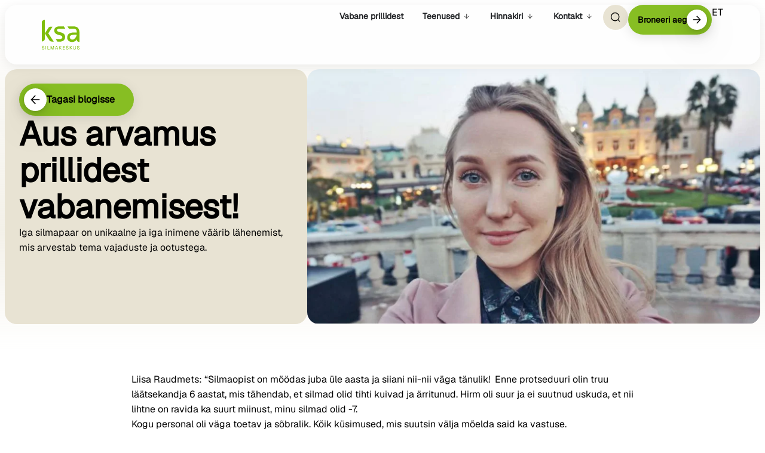

--- FILE ---
content_type: text/html; charset=UTF-8
request_url: https://ksa.ee/aus-arvamus-prillidest-vabanemisest/
body_size: 31315
content:
<!doctype html><html lang="et"><head><script data-no-optimize="1">var litespeed_docref=sessionStorage.getItem("litespeed_docref");litespeed_docref&&(Object.defineProperty(document,"referrer",{get:function(){return litespeed_docref}}),sessionStorage.removeItem("litespeed_docref"));</script> <meta charset="UTF-8"><meta name="viewport" content="width=device-width, initial-scale=1, viewport-fit=cover"><link rel="profile" href="https://gmpg.org/xfn/11"><meta name='robots' content='index, follow, max-image-preview:large, max-snippet:-1, max-video-preview:-1' /><link rel="alternate" hreflang="et" href="https://ksa.ee/aus-arvamus-prillidest-vabanemisest/" /><link rel="alternate" hreflang="en" href="https://ksa.ee/en/aus-arvamus-prillidest-vabanemisest/" /><link rel="alternate" hreflang="ru" href="https://ksa.ee/ru/aus-arvamus-prillidest-vabanemisest/" /><link rel="alternate" hreflang="x-default" href="https://ksa.ee/aus-arvamus-prillidest-vabanemisest/" /><title>Aus arvamus prillidest vabanemisest! - KSA Silmakeskus</title><meta name="description" content="Liisa oli lojaalne kontaktläätsede kandja, kes otsustas läbida KSA Vision Clinic&#039;is Flow3 silmaprotseduuri, et parandada oma nägemist. Loe tema kogemusest lähemalt..." /><link rel="canonical" href="https://ksa.ee/aus-arvamus-prillidest-vabanemisest/" /><meta property="og:locale" content="et_EE" /><meta property="og:type" content="article" /><meta property="og:title" content="Aus arvamus prillidest vabanemisest!" /><meta property="og:description" content="Liisa oli lojaalne kontaktläätsede kandja, kes otsustas läbida KSA Vision Clinic&#039;is Flow3 silmaprotseduuri, et parandada oma nägemist. Loe tema kogemusest lähemalt..." /><meta property="og:url" content="https://ksa.ee/aus-arvamus-prillidest-vabanemisest/" /><meta property="og:site_name" content="KSA Silmakeskus" /><meta property="article:publisher" content="https://www.facebook.com/ksasilmakeskus/" /><meta property="article:published_time" content="2017-12-19T15:33:08+00:00" /><meta property="article:modified_time" content="2025-08-11T12:56:27+00:00" /><meta property="og:image" content="https://ksa.ee/wp-content/uploads/2024/05/aus-arvamus-prillidest-vabanemisest-ants-haavel-ksa-silmakliinik-tallinn.jpg" /><meta property="og:image:width" content="950" /><meta property="og:image:height" content="535" /><meta property="og:image:type" content="image/jpeg" /><meta name="author" content="ndhaldur" /><meta name="twitter:card" content="summary_large_image" /><meta name="twitter:label1" content="Written by" /><meta name="twitter:data1" content="ndhaldur" /><meta name="twitter:label2" content="Est. reading time" /><meta name="twitter:data2" content="2 minutit" /> <script type="application/ld+json" class="yoast-schema-graph">{"@context":"https://schema.org","@graph":[{"@type":"Article","@id":"https://ksa.ee/aus-arvamus-prillidest-vabanemisest/#article","isPartOf":{"@id":"https://ksa.ee/aus-arvamus-prillidest-vabanemisest/"},"author":{"name":"ndhaldur","@id":"https://ksa.ee/#/schema/person/5cbb08a17c76d5e355d64fb6f7a1d7d2"},"headline":"Aus arvamus prillidest vabanemisest!","datePublished":"2017-12-19T15:33:08+00:00","dateModified":"2025-08-11T12:56:27+00:00","mainEntityOfPage":{"@id":"https://ksa.ee/aus-arvamus-prillidest-vabanemisest/"},"wordCount":118,"commentCount":0,"publisher":{"@id":"https://ksa.ee/#organization"},"image":{"@id":"https://ksa.ee/aus-arvamus-prillidest-vabanemisest/#primaryimage"},"thumbnailUrl":"https://ksa.ee/wp-content/uploads/2024/05/aus-arvamus-prillidest-vabanemisest-ants-haavel-ksa-silmakliinik-tallinn.jpg","articleSection":["Edulood"],"inLanguage":"et"},{"@type":"WebPage","@id":"https://ksa.ee/aus-arvamus-prillidest-vabanemisest/","url":"https://ksa.ee/aus-arvamus-prillidest-vabanemisest/","name":"Aus arvamus prillidest vabanemisest! - KSA Silmakeskus","isPartOf":{"@id":"https://ksa.ee/#website"},"primaryImageOfPage":{"@id":"https://ksa.ee/aus-arvamus-prillidest-vabanemisest/#primaryimage"},"image":{"@id":"https://ksa.ee/aus-arvamus-prillidest-vabanemisest/#primaryimage"},"thumbnailUrl":"https://ksa.ee/wp-content/uploads/2024/05/aus-arvamus-prillidest-vabanemisest-ants-haavel-ksa-silmakliinik-tallinn.jpg","datePublished":"2017-12-19T15:33:08+00:00","dateModified":"2025-08-11T12:56:27+00:00","description":"Liisa oli lojaalne kontaktläätsede kandja, kes otsustas läbida KSA Vision Clinic'is Flow3 silmaprotseduuri, et parandada oma nägemist. Loe tema kogemusest lähemalt...","breadcrumb":{"@id":"https://ksa.ee/aus-arvamus-prillidest-vabanemisest/#breadcrumb"},"inLanguage":"et","potentialAction":[{"@type":"ReadAction","target":["https://ksa.ee/aus-arvamus-prillidest-vabanemisest/"]}]},{"@type":"ImageObject","inLanguage":"et","@id":"https://ksa.ee/aus-arvamus-prillidest-vabanemisest/#primaryimage","url":"https://ksa.ee/wp-content/uploads/2024/05/aus-arvamus-prillidest-vabanemisest-ants-haavel-ksa-silmakliinik-tallinn.jpg","contentUrl":"https://ksa.ee/wp-content/uploads/2024/05/aus-arvamus-prillidest-vabanemisest-ants-haavel-ksa-silmakliinik-tallinn.jpg","width":950,"height":535},{"@type":"BreadcrumbList","@id":"https://ksa.ee/aus-arvamus-prillidest-vabanemisest/#breadcrumb","itemListElement":[{"@type":"ListItem","position":1,"name":"Home","item":"https://ksa.ee/"},{"@type":"ListItem","position":2,"name":"Aus arvamus prillidest vabanemisest!"}]},{"@type":"WebSite","@id":"https://ksa.ee/#website","url":"https://ksa.ee/","name":"KSA Silmakeskus","description":"Silma laseroperatsioon | Silmakliinik","publisher":{"@id":"https://ksa.ee/#organization"},"alternateName":"KSA Silmakliinik","potentialAction":[{"@type":"SearchAction","target":{"@type":"EntryPoint","urlTemplate":"https://ksa.ee/?s={search_term_string}"},"query-input":{"@type":"PropertyValueSpecification","valueRequired":true,"valueName":"search_term_string"}}],"inLanguage":"et"},{"@type":"Organization","@id":"https://ksa.ee/#organization","name":"KSA Silmakeskus","alternateName":"KSA","url":"https://ksa.ee/","logo":{"@type":"ImageObject","inLanguage":"et","@id":"https://ksa.ee/#/schema/logo/image/","url":"https://ksa.ee/wp-content/uploads/2025/07/ksa-logo-roheline.svg","contentUrl":"https://ksa.ee/wp-content/uploads/2025/07/ksa-logo-roheline.svg","width":64,"height":50,"caption":"KSA Silmakeskus"},"image":{"@id":"https://ksa.ee/#/schema/logo/image/"},"sameAs":["https://www.facebook.com/ksasilmakeskus/","https://www.instagram.com/ksasilmakeskus/","https://www.tiktok.com/@ksasilmakeskus","https://www.youtube.com/@ksasilmakeskus6546/videos"]},{"@type":"Person","@id":"https://ksa.ee/#/schema/person/5cbb08a17c76d5e355d64fb6f7a1d7d2","name":"ndhaldur","image":{"@type":"ImageObject","inLanguage":"et","@id":"https://ksa.ee/#/schema/person/image/","url":"https://ksa.ee/wp-content/litespeed/avatar/f2021f47b1e1add82dfbb3a842cc6aa8.jpg?ver=1768398464","contentUrl":"https://ksa.ee/wp-content/litespeed/avatar/f2021f47b1e1add82dfbb3a842cc6aa8.jpg?ver=1768398464","caption":"ndhaldur"},"sameAs":["https://ksa.ee"]}]}</script>  <script type='application/javascript' id='pys-version-script'>console.log('PixelYourSite PRO version 12.3.4.1');</script> <link rel="alternate" title="oEmbed (JSON)" type="application/json+oembed" href="https://ksa.ee/wp-json/oembed/1.0/embed?url=https%3A%2F%2Fksa.ee%2Faus-arvamus-prillidest-vabanemisest%2F" /><link rel="alternate" title="oEmbed (XML)" type="text/xml+oembed" href="https://ksa.ee/wp-json/oembed/1.0/embed?url=https%3A%2F%2Fksa.ee%2Faus-arvamus-prillidest-vabanemisest%2F&#038;format=xml" /><style id="litespeed-ccss">ul{box-sizing:border-box}:root{--wp--preset--font-size--normal:16px;--wp--preset--font-size--huge:42px}.screen-reader-text{border:0;clip-path:inset(50%);height:1px;margin:-1px;overflow:hidden;padding:0;position:absolute;width:1px;word-wrap:normal!important}html :where(img[class*=wp-image-]){height:auto;max-width:100%}:root{--wp--preset--aspect-ratio--square:1;--wp--preset--aspect-ratio--4-3:4/3;--wp--preset--aspect-ratio--3-4:3/4;--wp--preset--aspect-ratio--3-2:3/2;--wp--preset--aspect-ratio--2-3:2/3;--wp--preset--aspect-ratio--16-9:16/9;--wp--preset--aspect-ratio--9-16:9/16;--wp--preset--color--black:#000000;--wp--preset--color--cyan-bluish-gray:#abb8c3;--wp--preset--color--white:#ffffff;--wp--preset--color--pale-pink:#f78da7;--wp--preset--color--vivid-red:#cf2e2e;--wp--preset--color--luminous-vivid-orange:#ff6900;--wp--preset--color--luminous-vivid-amber:#fcb900;--wp--preset--color--light-green-cyan:#7bdcb5;--wp--preset--color--vivid-green-cyan:#00d084;--wp--preset--color--pale-cyan-blue:#8ed1fc;--wp--preset--color--vivid-cyan-blue:#0693e3;--wp--preset--color--vivid-purple:#9b51e0;--wp--preset--gradient--vivid-cyan-blue-to-vivid-purple:linear-gradient(135deg,rgba(6,147,227,1) 0%,rgb(155,81,224) 100%);--wp--preset--gradient--light-green-cyan-to-vivid-green-cyan:linear-gradient(135deg,rgb(122,220,180) 0%,rgb(0,208,130) 100%);--wp--preset--gradient--luminous-vivid-amber-to-luminous-vivid-orange:linear-gradient(135deg,rgba(252,185,0,1) 0%,rgba(255,105,0,1) 100%);--wp--preset--gradient--luminous-vivid-orange-to-vivid-red:linear-gradient(135deg,rgba(255,105,0,1) 0%,rgb(207,46,46) 100%);--wp--preset--gradient--very-light-gray-to-cyan-bluish-gray:linear-gradient(135deg,rgb(238,238,238) 0%,rgb(169,184,195) 100%);--wp--preset--gradient--cool-to-warm-spectrum:linear-gradient(135deg,rgb(74,234,220) 0%,rgb(151,120,209) 20%,rgb(207,42,186) 40%,rgb(238,44,130) 60%,rgb(251,105,98) 80%,rgb(254,248,76) 100%);--wp--preset--gradient--blush-light-purple:linear-gradient(135deg,rgb(255,206,236) 0%,rgb(152,150,240) 100%);--wp--preset--gradient--blush-bordeaux:linear-gradient(135deg,rgb(254,205,165) 0%,rgb(254,45,45) 50%,rgb(107,0,62) 100%);--wp--preset--gradient--luminous-dusk:linear-gradient(135deg,rgb(255,203,112) 0%,rgb(199,81,192) 50%,rgb(65,88,208) 100%);--wp--preset--gradient--pale-ocean:linear-gradient(135deg,rgb(255,245,203) 0%,rgb(182,227,212) 50%,rgb(51,167,181) 100%);--wp--preset--gradient--electric-grass:linear-gradient(135deg,rgb(202,248,128) 0%,rgb(113,206,126) 100%);--wp--preset--gradient--midnight:linear-gradient(135deg,rgb(2,3,129) 0%,rgb(40,116,252) 100%);--wp--preset--font-size--small:13px;--wp--preset--font-size--medium:20px;--wp--preset--font-size--large:36px;--wp--preset--font-size--x-large:42px;--wp--preset--spacing--20:0.44rem;--wp--preset--spacing--30:0.67rem;--wp--preset--spacing--40:1rem;--wp--preset--spacing--50:1.5rem;--wp--preset--spacing--60:2.25rem;--wp--preset--spacing--70:3.38rem;--wp--preset--spacing--80:5.06rem;--wp--preset--shadow--natural:6px 6px 9px rgba(0, 0, 0, 0.2);--wp--preset--shadow--deep:12px 12px 50px rgba(0, 0, 0, 0.4);--wp--preset--shadow--sharp:6px 6px 0px rgba(0, 0, 0, 0.2);--wp--preset--shadow--outlined:6px 6px 0px -3px rgba(255, 255, 255, 1), 6px 6px rgba(0, 0, 0, 1);--wp--preset--shadow--crisp:6px 6px 0px rgba(0, 0, 0, 1)}:root{--wp--style--global--content-size:800px;--wp--style--global--wide-size:1200px}:where(body){margin:0}:root{--wp--style--block-gap:24px}body{padding-top:0;padding-right:0;padding-bottom:0;padding-left:0}a:where(:not(.wp-element-button)){text-decoration:underline}ul .wpml-ls-menu-item a{display:flex;align-items:center}html{line-height:1.15;-webkit-text-size-adjust:100%}*,:after,:before{box-sizing:border-box}body{background-color:#fff;color:#333;font-family:-apple-system,BlinkMacSystemFont,Segoe UI,Roboto,Helvetica Neue,Arial,Noto Sans,sans-serif,Apple Color Emoji,Segoe UI Emoji,Segoe UI Symbol,Noto Color Emoji;font-size:1rem;font-weight:400;line-height:1.5;margin:0;-webkit-font-smoothing:antialiased;-moz-osx-font-smoothing:grayscale}h1,h2{color:inherit;font-family:inherit;font-weight:500;line-height:1.2;margin-block-end:1rem;margin-block-start:.5rem}h1{font-size:2.5rem}h2{font-size:2rem}p{margin-block-end:.9rem;margin-block-start:0}a{background-color:#fff0;color:#c36;text-decoration:none}strong{font-weight:bolder}img{border-style:none;height:auto;max-width:100%}button,input{font-family:inherit;font-size:1rem;line-height:1.5;margin:0}input[type=search]{border:1px solid #666;border-radius:3px;padding:.5rem 1rem;width:100%}button,input{overflow:visible}button{text-transform:none}[type=button],button{-webkit-appearance:button;width:auto}[type=button],button{background-color:#fff0;border:1px solid #c36;border-radius:3px;color:#c36;display:inline-block;font-size:1rem;font-weight:400;padding:.5rem 1rem;text-align:center;white-space:nowrap}[type=search]{-webkit-appearance:textfield;outline-offset:-2px}[type=search]::-webkit-search-decoration{-webkit-appearance:none}::-webkit-file-upload-button{-webkit-appearance:button;font:inherit}li,ul{background:#fff0;border:0;font-size:100%;margin-block-end:0;margin-block-start:0;outline:0;vertical-align:baseline}.screen-reader-text{clip:rect(1px,1px,1px,1px);height:1px;overflow:hidden;position:absolute!important;width:1px;word-wrap:normal!important}:root{--direction-multiplier:1}.elementor-screen-only,.screen-reader-text{height:1px;margin:-1px;overflow:hidden;padding:0;position:absolute;top:-10000em;width:1px;clip:rect(0,0,0,0);border:0}.elementor *,.elementor :after,.elementor :before{box-sizing:border-box}.elementor a{box-shadow:none;text-decoration:none}.elementor img{border:none;border-radius:0;box-shadow:none;height:auto;max-width:100%}.elementor-element{--flex-direction:initial;--flex-wrap:initial;--justify-content:initial;--align-items:initial;--align-content:initial;--gap:initial;--flex-basis:initial;--flex-grow:initial;--flex-shrink:initial;--order:initial;--align-self:initial;align-self:var(--align-self);flex-basis:var(--flex-basis);flex-grow:var(--flex-grow);flex-shrink:var(--flex-shrink);order:var(--order)}.elementor-element:where(.e-con-full,.elementor-widget){align-content:var(--align-content);align-items:var(--align-items);flex-direction:var(--flex-direction);flex-wrap:var(--flex-wrap);gap:var(--row-gap) var(--column-gap);justify-content:var(--justify-content)}:root{--page-title-display:block}.elementor-widget{position:relative}.elementor-widget:not(:last-child){margin-bottom:var(--kit-widget-spacing,20px)}.elementor-widget:not(:last-child).elementor-widget__width-auto,.elementor-widget:not(:last-child).elementor-widget__width-initial{margin-bottom:0}@media (prefers-reduced-motion:no-preference){html{scroll-behavior:smooth}}.e-con{--border-radius:0;--border-top-width:0px;--border-right-width:0px;--border-bottom-width:0px;--border-left-width:0px;--border-style:initial;--border-color:initial;--container-widget-width:100%;--container-widget-height:initial;--container-widget-flex-grow:0;--container-widget-align-self:initial;--content-width:min(100%,var(--container-max-width,1140px));--width:100%;--min-height:initial;--height:auto;--text-align:initial;--margin-top:0px;--margin-right:0px;--margin-bottom:0px;--margin-left:0px;--padding-top:var(--container-default-padding-top,10px);--padding-right:var(--container-default-padding-right,10px);--padding-bottom:var(--container-default-padding-bottom,10px);--padding-left:var(--container-default-padding-left,10px);--position:relative;--z-index:revert;--overflow:visible;--gap:var(--widgets-spacing,20px);--row-gap:var(--widgets-spacing-row,20px);--column-gap:var(--widgets-spacing-column,20px);--overlay-mix-blend-mode:initial;--overlay-opacity:1;--e-con-grid-template-columns:repeat(3,1fr);--e-con-grid-template-rows:repeat(2,1fr);border-radius:var(--border-radius);height:var(--height);min-height:var(--min-height);min-width:0;overflow:var(--overflow);position:var(--position);width:var(--width);z-index:var(--z-index);--flex-wrap-mobile:wrap;margin-block-end:var(--margin-block-end);margin-block-start:var(--margin-block-start);margin-inline-end:var(--margin-inline-end);margin-inline-start:var(--margin-inline-start);padding-inline-end:var(--padding-inline-end);padding-inline-start:var(--padding-inline-start)}.e-con{--margin-block-start:var(--margin-top);--margin-block-end:var(--margin-bottom);--margin-inline-start:var(--margin-left);--margin-inline-end:var(--margin-right);--padding-inline-start:var(--padding-left);--padding-inline-end:var(--padding-right);--padding-block-start:var(--padding-top);--padding-block-end:var(--padding-bottom);--border-block-start-width:var(--border-top-width);--border-block-end-width:var(--border-bottom-width);--border-inline-start-width:var(--border-left-width);--border-inline-end-width:var(--border-right-width)}.e-con.e-flex{--flex-direction:column;--flex-basis:auto;--flex-grow:0;--flex-shrink:1;flex:var(--flex-grow) var(--flex-shrink) var(--flex-basis)}.e-con-full,.e-con>.e-con-inner{padding-block-end:var(--padding-block-end);padding-block-start:var(--padding-block-start);text-align:var(--text-align)}.e-con-full.e-flex,.e-con.e-flex>.e-con-inner{flex-direction:var(--flex-direction)}.e-con,.e-con>.e-con-inner{display:var(--display)}.e-con-boxed.e-flex{align-content:normal;align-items:normal;flex-direction:column;flex-wrap:nowrap;justify-content:normal}.e-con-boxed{gap:initial;text-align:initial}.e-con.e-flex>.e-con-inner{align-content:var(--align-content);align-items:var(--align-items);align-self:auto;flex-basis:auto;flex-grow:1;flex-shrink:1;flex-wrap:var(--flex-wrap);justify-content:var(--justify-content)}.e-con>.e-con-inner{gap:var(--row-gap) var(--column-gap);height:100%;margin:0 auto;max-width:var(--content-width);padding-inline-end:0;padding-inline-start:0;width:100%}:is(.elementor-section-wrap,[data-elementor-id])>.e-con{--margin-left:auto;--margin-right:auto;max-width:min(100%,var(--width))}.e-con .elementor-widget.elementor-widget{margin-block-end:0}.e-con:before{border-block-end-width:var(--border-block-end-width);border-block-start-width:var(--border-block-start-width);border-color:var(--border-color);border-inline-end-width:var(--border-inline-end-width);border-inline-start-width:var(--border-inline-start-width);border-radius:var(--border-radius);border-style:var(--border-style);content:var(--background-overlay);display:block;height:max(100% + var(--border-top-width) + var(--border-bottom-width),100%);left:calc(0px - var(--border-left-width));mix-blend-mode:var(--overlay-mix-blend-mode);opacity:var(--overlay-opacity);position:absolute;top:calc(0px - var(--border-top-width));width:max(100% + var(--border-left-width) + var(--border-right-width),100%)}.e-con .elementor-widget{min-width:0}.e-con.e-con>.e-con-inner>.elementor-widget,.elementor.elementor .e-con>.elementor-widget{max-width:100%}.e-con .elementor-widget:not(:last-child){--kit-widget-spacing:0px}@media (max-width:767px){.e-con.e-flex{--width:100%;--flex-wrap:var(--flex-wrap-mobile)}}.elementor-heading-title{line-height:1;margin:0;padding:0}.elementor-button{background-color:#69727d;border-radius:3px;color:#fff;display:inline-block;font-size:15px;line-height:1;padding:12px 24px;fill:#fff;text-align:center}.elementor-button:visited{color:#fff}.elementor-button-content-wrapper{display:flex;flex-direction:row;gap:5px;justify-content:center}.elementor-button-icon{align-items:center;display:flex}.elementor-button-icon svg{height:auto;width:1em}.elementor-button-text{display:inline-block}.elementor-button span{text-decoration:inherit}.elementor-view-stacked .elementor-icon{background-color:#69727d;color:#fff;padding:.5em;fill:#fff}.elementor-icon{color:#69727d;display:inline-block;font-size:50px;line-height:1;text-align:center}.elementor-icon svg{display:block;height:1em;position:relative;width:1em}.elementor-icon svg:before{left:50%;position:absolute;transform:translateX(-50%)}.elementor-shape-circle .elementor-icon{border-radius:50%}@media (max-width:767px){.elementor .elementor-hidden-mobile{display:none}}@media (min-width:768px) and (max-width:1024px){.elementor .elementor-hidden-tablet{display:none}}@media (min-width:1025px) and (max-width:99999px){.elementor .elementor-hidden-desktop{display:none}}.elementor-widget-image{text-align:center}.elementor-widget-image a{display:inline-block}.elementor-widget-image a img[src$=".svg"]{width:48px}.elementor-widget-image img{display:inline-block;vertical-align:middle}.elementor-item:after,.elementor-item:before{display:block;position:absolute}.elementor-item:not(:hover):not(:focus):not(.elementor-item-active):not(.highlighted):after,.elementor-item:not(:hover):not(:focus):not(.elementor-item-active):not(.highlighted):before{opacity:0}.e--pointer-underline .elementor-item:after,.e--pointer-underline .elementor-item:before{background-color:#3f444b;height:3px;left:0;width:100%;z-index:2}.e--pointer-underline .elementor-item:after{bottom:0;content:""}.elementor-nav-menu--main .elementor-nav-menu a{padding:13px 20px}.elementor-nav-menu--main .elementor-nav-menu ul{border-style:solid;border-width:0;padding:0;position:absolute;width:12em}.elementor-nav-menu--layout-horizontal{display:flex}.elementor-nav-menu--layout-horizontal .elementor-nav-menu{display:flex;flex-wrap:wrap}.elementor-nav-menu--layout-horizontal .elementor-nav-menu a{flex-grow:1;white-space:nowrap}.elementor-nav-menu--layout-horizontal .elementor-nav-menu>li{display:flex}.elementor-nav-menu--layout-horizontal .elementor-nav-menu>li ul{top:100%!important}.elementor-nav-menu--layout-horizontal .elementor-nav-menu>li:not(:first-child)>a{margin-inline-start:var(--e-nav-menu-horizontal-menu-item-margin)}.elementor-nav-menu--layout-horizontal .elementor-nav-menu>li:not(:last-child)>a{margin-inline-end:var(--e-nav-menu-horizontal-menu-item-margin)}.elementor-nav-menu--layout-horizontal .elementor-nav-menu>li:not(:last-child):after{align-self:center;border-color:var(--e-nav-menu-divider-color,#000);border-left-style:var(--e-nav-menu-divider-style,solid);border-left-width:var(--e-nav-menu-divider-width,2px);content:var(--e-nav-menu-divider-content,none);height:var(--e-nav-menu-divider-height,35%)}.elementor-widget-nav-menu:not(:has(.elementor-widget-container)):not([class*=elementor-hidden-]){display:flex;flex-direction:column}.elementor-nav-menu{position:relative;z-index:2}.elementor-nav-menu:after{clear:both;content:" ";display:block;font:0/0 serif;height:0;overflow:hidden;visibility:hidden}.elementor-nav-menu,.elementor-nav-menu li,.elementor-nav-menu ul{display:block;line-height:normal;list-style:none;margin:0;padding:0}.elementor-nav-menu ul{display:none}.elementor-nav-menu a,.elementor-nav-menu li{position:relative}.elementor-nav-menu li{border-width:0}.elementor-nav-menu a{align-items:center;display:flex}.elementor-nav-menu a{line-height:20px;padding:10px 20px}.elementor-nav-menu--dropdown{background-color:#fff;font-size:13px}.elementor-nav-menu--dropdown-none .elementor-nav-menu--dropdown{display:none}.elementor-nav-menu--dropdown.elementor-nav-menu__container{margin-top:10px;overflow-x:hidden;overflow-y:auto;transform-origin:top}.elementor-nav-menu--dropdown.elementor-nav-menu__container .elementor-sub-item{font-size:.85em}.elementor-nav-menu--dropdown a{color:#33373d}ul.elementor-nav-menu--dropdown a{border-inline-start:8px solid #fff0;text-shadow:none}.elementor-widget-n-menu{--n-menu-direction:column;--n-menu-wrapper-display:flex;--n-menu-heading-justify-content:initial;--n-menu-title-color-normal:#1f2124;--n-menu-title-color-active:#58d0f5;--n-menu-icon-color:var(--n-menu-title-color-normal);--n-menu-icon-color-active:var(--n-menu-title-color-active);--n-menu-icon-color-hover:var(--n-menu-title-color-hover);--n-menu-title-normal-color-dropdown:var(--n-menu-title-color-normal);--n-menu-title-active-color-dropdown:var(--n-menu-title-color-active);--n-menu-title-hover-color-fallback:#1f2124;--n-menu-title-font-size:1rem;--n-menu-title-justify-content:initial;--n-menu-title-flex-grow:initial;--n-menu-title-justify-content-mobile:initial;--n-menu-title-space-between:0px;--n-menu-title-distance-from-content:0px;--n-menu-title-color-hover:#1f2124;--n-menu-title-padding:0.5rem 1rem;--n-menu-title-line-height:1.5;--n-menu-title-order:initial;--n-menu-title-direction:initial;--n-menu-title-align-items:center;--n-menu-toggle-align:center;--n-menu-toggle-icon-wrapper-animation-duration:500ms;--n-menu-toggle-icon-hover-duration:500ms;--n-menu-toggle-icon-size:20px;--n-menu-toggle-icon-color:#1f2124;--n-menu-toggle-icon-color-hover:var(--n-menu-toggle-icon-color);--n-menu-toggle-icon-color-active:var(--n-menu-toggle-icon-color);--n-menu-toggle-icon-border-radius:initial;--n-menu-toggle-icon-padding:initial;--n-menu-toggle-icon-distance-from-dropdown:0px;--n-menu-icon-align-items:center;--n-menu-icon-order:initial;--n-menu-icon-gap:5px;--n-menu-dropdown-icon-gap:5px;--n-menu-dropdown-indicator-size:initial;--n-menu-dropdown-indicator-rotate:initial;--n-menu-dropdown-indicator-space:initial;--n-menu-dropdown-indicator-color-normal:initial;--n-menu-dropdown-indicator-color-hover:initial;--n-menu-dropdown-indicator-color-active:initial;--n-menu-dropdown-content-max-width:initial;--n-menu-dropdown-content-box-border-color:#fff;--n-menu-dropdown-content-box-border-inline-start-width:medium;--n-menu-dropdown-content-box-border-block-end-width:medium;--n-menu-dropdown-content-box-border-block-start-width:medium;--n-menu-dropdown-content-box-border-inline-end-width:medium;--n-menu-dropdown-content-box-border-style:none;--n-menu-dropdown-headings-height:0px;--n-menu-divider-border-width:var(--n-menu-divider-width,2px);--n-menu-open-animation-duration:500ms;--n-menu-heading-overflow-x:initial;--n-menu-heading-wrap:wrap;--stretch-width:100%;--stretch-left:initial;--stretch-right:initial}.elementor-widget-n-menu .e-n-menu{display:flex;flex-direction:column;position:relative}.elementor-widget-n-menu .e-n-menu-wrapper{display:var(--n-menu-wrapper-display);flex-direction:column}.elementor-widget-n-menu .e-n-menu-heading{display:flex;flex-direction:row;flex-wrap:var(--n-menu-heading-wrap);justify-content:var(--n-menu-heading-justify-content);margin:initial;overflow-x:var(--n-menu-heading-overflow-x);padding:initial;row-gap:var(--n-menu-title-space-between);-ms-overflow-style:none;scrollbar-width:none}.elementor-widget-n-menu .e-n-menu-heading::-webkit-scrollbar{display:none}.elementor-widget-n-menu .e-n-menu-item{display:flex;list-style:none;margin-block:initial;padding-block:initial}.elementor-widget-n-menu .e-n-menu-item .e-n-menu-title{position:relative}.elementor-widget-n-menu .e-n-menu-item:not(:last-of-type) .e-n-menu-title:after{align-self:center;border-color:var(--n-menu-divider-color,#000);border-inline-start-style:var(--n-menu-divider-style,solid);border-inline-start-width:var(--n-menu-divider-border-width);content:var(--n-menu-divider-content,none);height:var(--n-menu-divider-height,35%);inset-inline-end:calc(var(--n-menu-title-space-between)/2*-1 - var(--n-menu-divider-border-width)/2);position:absolute}.elementor-widget-n-menu .e-n-menu-content{background-color:#fff0;display:flex;flex-direction:column;min-width:0;z-index:2147483620}.elementor-widget-n-menu .e-n-menu-content>.e-con{animation-duration:var(--n-menu-open-animation-duration);max-width:calc(100% - var(--margin-inline-start, var(--margin-left)) - var(--margin-inline-end, var(--margin-right)))}:where(.elementor-widget-n-menu .e-n-menu-content>.e-con){background-color:#fff}.elementor-widget-n-menu .e-n-menu-content>.e-con:not(.e-active){display:none}.elementor-widget-n-menu .e-n-menu-title{align-items:center;border:#fff;color:var(--n-menu-title-color-normal);display:flex;flex-direction:row;flex-grow:var(--n-menu-title-flex-grow);font-weight:500;gap:var(--n-menu-dropdown-indicator-space);justify-content:var(--n-menu-title-justify-content);margin:initial;padding:var(--n-menu-title-padding);white-space:nowrap}.elementor-widget-n-menu .e-n-menu-title-container{align-items:var(--n-menu-title-align-items);align-self:var(--n-menu-icon-align-items);display:flex;flex-direction:var(--n-menu-title-direction);gap:var(--n-menu-icon-gap);justify-content:var(--n-menu-title-justify-content)}.elementor-widget-n-menu .e-n-menu-title-text{align-items:center;display:flex;font-size:var(--n-menu-title-font-size);line-height:var(--n-menu-title-line-height)}.elementor-widget-n-menu .e-n-menu-title .e-n-menu-dropdown-icon{align-self:var(--n-menu-icon-align-items);background-color:initial;border:initial;color:inherit;display:flex;flex-direction:column;height:calc(var(--n-menu-title-font-size)*var(--n-menu-title-line-height));justify-content:center;margin-inline-start:var(--n-menu-dropdown-icon-gap);padding:initial;position:relative;text-align:center;transform:var(--n-menu-dropdown-indicator-rotate);width:-moz-fit-content;width:fit-content}.elementor-widget-n-menu .e-n-menu-title .e-n-menu-dropdown-icon span svg{height:var(--n-menu-dropdown-indicator-size,var(--n-menu-title-font-size));width:var(--n-menu-dropdown-indicator-size,var(--n-menu-title-font-size))}.elementor-widget-n-menu .e-n-menu-title .e-n-menu-dropdown-icon[aria-expanded=false] .e-n-menu-dropdown-icon-opened{display:none}.elementor-widget-n-menu .e-n-menu-title .e-n-menu-dropdown-icon[aria-expanded=false] .e-n-menu-dropdown-icon-closed{display:flex}.elementor-widget-n-menu .e-n-menu-title:not(.e-current):not(:hover) .e-n-menu-title-container .e-n-menu-title-text{color:var(--n-menu-title-color-normal)}.elementor-widget-n-menu .e-n-menu-title:not(.e-current):not(:hover) .e-n-menu-dropdown-icon svg{fill:var(--n-menu-dropdown-indicator-color-normal,var(--n-menu-title-color-normal))}.elementor-widget-n-menu .e-n-menu-toggle{align-self:var(--n-menu-toggle-align);background-color:initial;border:initial;color:inherit;display:none;padding:initial;position:relative;z-index:1000}.elementor-widget-n-menu .e-n-menu-toggle svg{fill:var(--n-menu-toggle-icon-color);height:auto;width:var(--n-menu-toggle-icon-size)}.elementor-widget-n-menu .e-n-menu-toggle span{align-items:center;border-radius:var(--n-menu-toggle-icon-border-radius);display:flex;justify-content:center;padding:var(--n-menu-toggle-icon-padding);text-align:center}.elementor-widget-n-menu .e-n-menu-toggle span.e-close{height:100%;inset:0;opacity:0;position:absolute;width:100%}.elementor-widget-n-menu .e-n-menu-toggle span.e-close svg{height:100%;-o-object-fit:contain;object-fit:contain}.elementor-widget-n-menu .e-n-menu:not([data-layout=dropdown]) .e-n-menu-item:not(:last-child){margin-inline-end:var(--n-menu-title-space-between)}.elementor-widget-n-menu .e-n-menu:not([data-layout=dropdown]) .e-n-menu-content{left:var(--stretch-left);position:absolute;right:var(--stretch-right);width:var(--stretch-width)}.elementor-widget-n-menu.e-fit_to_content :where(.e-n-menu-content>.e-con){--width:fit-content}@media (max-width:767px){.elementor.elementor .elementor-widget-n-menu.e-n-menu-mobile{--n-menu-wrapper-display:none}.elementor.elementor .elementor-widget-n-menu.e-n-menu-mobile .e-n-menu-toggle{display:flex}}.e-con>.elementor-widget-n-menu{--flex-grow:var(--container-widget-flex-grow)}[data-elementor-type=popup]:not(.elementor-edit-area){display:none}.elementor-kit-5{--e-global-color-primary:#FEFEFE;--e-global-color-secondary:#E8E3D3;--e-global-color-text:#000000;--e-global-color-accent:#87BE23;--e-global-color-112d0a3:#5A6B6C;--e-global-typography-primary-font-family:"Geist";--e-global-typography-primary-font-size:76px;--e-global-typography-primary-font-weight:600;--e-global-typography-primary-line-height:110%;--e-global-typography-secondary-font-family:"Geist";--e-global-typography-secondary-font-size:56px;--e-global-typography-secondary-font-weight:600;--e-global-typography-secondary-line-height:110%;--e-global-typography-text-font-family:"Geist";--e-global-typography-text-font-size:36px;--e-global-typography-text-font-weight:600;--e-global-typography-text-line-height:130%;--e-global-typography-accent-font-family:"Geist";--e-global-typography-accent-font-size:24px;--e-global-typography-accent-font-weight:600;--e-global-typography-accent-line-height:130%;--e-global-typography-f7cdf74-font-family:"Geist";--e-global-typography-f7cdf74-font-size:16px;--e-global-typography-f7cdf74-font-weight:300;--e-global-typography-f7cdf74-line-height:160%;--e-global-typography-8c8ae56-font-size:16px;--e-global-typography-8c8ae56-font-weight:600;--e-global-typography-8c8ae56-line-height:130%;font-family:var(--e-global-typography-f7cdf74-font-family),Sans-serif;font-size:var(--e-global-typography-f7cdf74-font-size);font-weight:var(--e-global-typography-f7cdf74-font-weight);line-height:var(--e-global-typography-f7cdf74-line-height)}.elementor-kit-5 h1{font-family:var(--e-global-typography-primary-font-family),Sans-serif;font-size:var(--e-global-typography-primary-font-size);font-weight:var(--e-global-typography-primary-font-weight);line-height:var(--e-global-typography-primary-line-height)}.elementor-kit-5 h2{font-family:var(--e-global-typography-secondary-font-family),Sans-serif;font-size:var(--e-global-typography-secondary-font-size);font-weight:var(--e-global-typography-secondary-font-weight);line-height:var(--e-global-typography-secondary-line-height)}.elementor-kit-5 button,.elementor-kit-5 .elementor-button{font-family:"Geist",Sans-serif;font-size:16px;font-weight:600;line-height:120%;border-radius:32px 32px 32px 32px}.e-con{--container-max-width:var(--container-full);--container-default-padding-top:0px;--container-default-padding-right:0px;--container-default-padding-bottom:0px;--container-default-padding-left:0px}@media (max-width:1024px){.elementor-kit-5{--e-global-typography-primary-font-size:56px;--e-global-typography-secondary-font-size:36px;--e-global-typography-text-font-size:24px;--e-global-typography-accent-font-size:20px;font-size:var(--e-global-typography-f7cdf74-font-size);line-height:var(--e-global-typography-f7cdf74-line-height)}.elementor-kit-5 h1{font-size:var(--e-global-typography-primary-font-size);line-height:var(--e-global-typography-primary-line-height)}.elementor-kit-5 h2{font-size:var(--e-global-typography-secondary-font-size);line-height:var(--e-global-typography-secondary-line-height)}.e-con{--container-max-width:1024px}}@media (max-width:767px){.elementor-kit-5{--e-global-typography-primary-font-size:36px;--e-global-typography-primary-line-height:130%;--e-global-typography-secondary-font-size:28px;--e-global-typography-text-font-size:24px;--e-global-typography-accent-font-size:20px;font-size:var(--e-global-typography-f7cdf74-font-size);line-height:var(--e-global-typography-f7cdf74-line-height)}.elementor-kit-5 h1{font-size:var(--e-global-typography-primary-font-size);line-height:var(--e-global-typography-primary-line-height)}.elementor-kit-5 h2{font-size:var(--e-global-typography-secondary-font-size);line-height:var(--e-global-typography-secondary-line-height)}.e-con{--container-max-width:767px}}.elementor-15848 .elementor-element.elementor-element-6883ed5{--display:flex;--flex-direction:row;--container-widget-width:initial;--container-widget-height:100%;--container-widget-flex-grow:1;--container-widget-align-self:stretch;--flex-wrap-mobile:wrap;--justify-content:center;--gap:0px 24px;--row-gap:0px;--column-gap:24px;--padding-top:10px;--padding-bottom:10px;--padding-left:0px;--padding-right:0px}.elementor-15848 .elementor-element.elementor-element-6883ed5:not(.elementor-motion-effects-element-type-background){background-color:var(--e-global-color-112d0a3)}.elementor-widget-text-editor{font-family:var(--e-global-typography-text-font-family),Sans-serif;font-size:var(--e-global-typography-text-font-size);font-weight:var(--e-global-typography-text-font-weight);line-height:var(--e-global-typography-text-line-height);color:var(--e-global-color-text)}.elementor-15848 .elementor-element.elementor-element-80d8cd9{width:var(--container-widget-width,max-content);max-width:max-content;--container-widget-width:max-content;--container-widget-flex-grow:0;text-align:center;font-family:var(--e-global-typography-f7cdf74-font-family),Sans-serif;font-size:var(--e-global-typography-f7cdf74-font-size);font-weight:var(--e-global-typography-f7cdf74-font-weight);line-height:var(--e-global-typography-f7cdf74-line-height);color:var(--e-global-color-primary)}.elementor-widget-button .elementor-button{background-color:var(--e-global-color-accent);font-family:var(--e-global-typography-accent-font-family),Sans-serif;font-size:var(--e-global-typography-accent-font-size);font-weight:var(--e-global-typography-accent-font-weight);line-height:var(--e-global-typography-accent-line-height)}.elementor-15848 .elementor-element.elementor-element-7968cc8 .elementor-button{background-color:#fff0;font-family:"Geist",Sans-serif;font-size:12px;font-weight:300;text-transform:uppercase;line-height:110%;letter-spacing:1.2px;padding:0 0 0 0}.elementor-15848 .elementor-element.elementor-element-7968cc8{width:auto;max-width:auto}.elementor-15848 .elementor-element.elementor-element-051ddf3{--display:flex;--padding-top:8px;--padding-bottom:8px;--padding-left:8px;--padding-right:8px;--z-index:999}.elementor-15848 .elementor-element.elementor-element-428b20b{--display:flex;--flex-direction:row;--container-widget-width:initial;--container-widget-height:100%;--container-widget-flex-grow:1;--container-widget-align-self:stretch;--flex-wrap-mobile:wrap;--gap:0px 0px;--row-gap:0px;--column-gap:0px;--border-radius:20px 20px 20px 20px;box-shadow:0 4px 19px 0 rgb(0 0 0/.07);--padding-top:0;--padding-bottom:0;--padding-left:var(--site-gutter);--padding-right:var(--site-gutter)}.elementor-15848 .elementor-element.elementor-element-428b20b:not(.elementor-motion-effects-element-type-background){background-color:var(--e-global-color-primary)}.elementor-15848 .elementor-element.elementor-element-fa67415{--display:flex;--justify-content:center}.elementor-15848 .elementor-element.elementor-element-90d0012{width:auto;max-width:auto;padding:015px 0 015px 0;text-align:left}.elementor-15848 .elementor-element.elementor-element-90d0012 img{width:100%;height:70px}.elementor-15848 .elementor-element.elementor-element-a9d900e{--display:flex;--flex-direction:row;--container-widget-width:calc( ( 1 - var( --container-widget-flex-grow ) ) * 100% );--container-widget-height:100%;--container-widget-flex-grow:1;--container-widget-align-self:stretch;--flex-wrap-mobile:wrap;--justify-content:flex-end;--align-items:center}.elementor-15848 .elementor-element.elementor-element-577ab19{--display:flex;--flex-direction:row;--container-widget-width:initial;--container-widget-height:100%;--container-widget-flex-grow:1;--container-widget-align-self:stretch;--flex-wrap-mobile:wrap;--gap:4rem 4rem;--row-gap:4rem;--column-gap:4rem;--border-radius:0px 0px 20px 20px;box-shadow:8px 8px 10px 0 rgb(0 0 0/.1);--margin-top:31px;--margin-bottom:0px;--margin-left:0px;--margin-right:0px;--padding-top:2rem;--padding-bottom:2rem;--padding-left:4rem;--padding-right:4rem;--z-index:995}.elementor-15848 .elementor-element.elementor-element-9a8fc31{--display:flex}.elementor-widget-heading .elementor-heading-title{font-family:var(--e-global-typography-primary-font-family),Sans-serif;font-size:var(--e-global-typography-primary-font-size);font-weight:var(--e-global-typography-primary-font-weight);line-height:var(--e-global-typography-primary-line-height);color:var(--e-global-color-primary)}.elementor-15848 .elementor-element.elementor-element-21d4d35 .elementor-heading-title{font-size:var(--e-global-typography-8c8ae56-font-size);font-weight:var(--e-global-typography-8c8ae56-font-weight);line-height:var(--e-global-typography-8c8ae56-line-height);color:var(--e-global-color-text)}.elementor-widget-nav-menu .elementor-nav-menu .elementor-item{font-family:var(--e-global-typography-primary-font-family),Sans-serif;font-size:var(--e-global-typography-primary-font-size);font-weight:var(--e-global-typography-primary-font-weight);line-height:var(--e-global-typography-primary-line-height)}.elementor-widget-nav-menu .elementor-nav-menu--main .elementor-item{color:var(--e-global-color-text);fill:var(--e-global-color-text)}.elementor-widget-nav-menu .elementor-nav-menu--main:not(.e--pointer-framed) .elementor-item:before,.elementor-widget-nav-menu .elementor-nav-menu--main:not(.e--pointer-framed) .elementor-item:after{background-color:var(--e-global-color-accent)}.elementor-widget-nav-menu{--e-nav-menu-divider-color:var( --e-global-color-text )}.elementor-widget-nav-menu .elementor-nav-menu--dropdown .elementor-item,.elementor-widget-nav-menu .elementor-nav-menu--dropdown .elementor-sub-item{font-family:var(--e-global-typography-accent-font-family),Sans-serif;font-size:var(--e-global-typography-accent-font-size);font-weight:var(--e-global-typography-accent-font-weight)}.elementor-15848 .elementor-element.elementor-element-0282cf3 .elementor-nav-menu .elementor-item{font-family:"Geist",Sans-serif;font-size:14px;font-weight:300;line-height:160%}.elementor-15848 .elementor-element.elementor-element-0282cf3 .e--pointer-underline .elementor-item:after{height:0}.elementor-15848 .elementor-element.elementor-element-0282cf3 .elementor-nav-menu--main .elementor-item{padding-left:0;padding-right:0;padding-top:0;padding-bottom:0}.elementor-15848 .elementor-element.elementor-element-0282cf3{--e-nav-menu-horizontal-menu-item-margin:calc( 1rem / 2 )}.elementor-15848 .elementor-element.elementor-element-0282cf3 .elementor-nav-menu--main:not(.elementor-nav-menu--layout-horizontal) .elementor-nav-menu>li:not(:last-child){margin-bottom:1rem}.elementor-15848 .elementor-element.elementor-element-f3ff90b{--display:flex;--flex-direction:column;--container-widget-width:100%;--container-widget-height:initial;--container-widget-flex-grow:0;--container-widget-align-self:initial;--flex-wrap-mobile:wrap}.elementor-15848 .elementor-element.elementor-element-7c7d613 .elementor-heading-title{font-size:var(--e-global-typography-8c8ae56-font-size);font-weight:var(--e-global-typography-8c8ae56-font-weight);line-height:var(--e-global-typography-8c8ae56-line-height);color:var(--e-global-color-text)}.elementor-15848 .elementor-element.elementor-element-29e059c .elementor-nav-menu .elementor-item{font-family:"Geist",Sans-serif;font-size:14px;font-weight:300;line-height:160%}.elementor-15848 .elementor-element.elementor-element-29e059c .e--pointer-underline .elementor-item:after{height:0}.elementor-15848 .elementor-element.elementor-element-29e059c .elementor-nav-menu--main .elementor-item{padding-left:0;padding-right:0;padding-top:0;padding-bottom:0}.elementor-15848 .elementor-element.elementor-element-29e059c{--e-nav-menu-horizontal-menu-item-margin:calc( 1rem / 2 )}.elementor-15848 .elementor-element.elementor-element-29e059c .elementor-nav-menu--main:not(.elementor-nav-menu--layout-horizontal) .elementor-nav-menu>li:not(:last-child){margin-bottom:1rem}.elementor-15848 .elementor-element.elementor-element-d8ac783{--display:flex;--border-radius:0px 0px 20px 20px;box-shadow:8px 8px 10px 0 rgb(0 0 0/.1);--margin-top:31px;--margin-bottom:0px;--margin-left:0px;--margin-right:0px;--padding-top:2.5rem;--padding-bottom:2.5rem;--padding-left:2.5rem;--padding-right:4rem}.elementor-15848 .elementor-element.elementor-element-b18ebb4{--display:flex}.elementor-15848 .elementor-element.elementor-element-53672b1 .elementor-nav-menu .elementor-item{font-family:"Geist",Sans-serif;font-size:14px;font-weight:300;line-height:160%}.elementor-15848 .elementor-element.elementor-element-53672b1 .e--pointer-underline .elementor-item:after{height:0}.elementor-15848 .elementor-element.elementor-element-53672b1 .elementor-nav-menu--main .elementor-item{padding-left:0;padding-right:0;padding-top:0;padding-bottom:0}.elementor-15848 .elementor-element.elementor-element-53672b1{--e-nav-menu-horizontal-menu-item-margin:calc( 1rem / 2 )}.elementor-15848 .elementor-element.elementor-element-53672b1 .elementor-nav-menu--main:not(.elementor-nav-menu--layout-horizontal) .elementor-nav-menu>li:not(:last-child){margin-bottom:1rem}.elementor-15848 .elementor-element.elementor-element-e78600f{--display:flex;--border-radius:0px 0px 20px 20px;box-shadow:8px 8px 10px 0 rgb(0 0 0/.1);--margin-top:31px;--margin-bottom:0px;--margin-left:0px;--margin-right:0px;--padding-top:2.5rem;--padding-bottom:2.5rem;--padding-left:2.5rem;--padding-right:4rem}.elementor-15848 .elementor-element.elementor-element-a4b058d{--display:flex}.elementor-15848 .elementor-element.elementor-element-e313d19 .elementor-nav-menu .elementor-item{font-family:"Geist",Sans-serif;font-size:14px;font-weight:300;line-height:160%}.elementor-15848 .elementor-element.elementor-element-e313d19 .e--pointer-underline .elementor-item:after{height:0}.elementor-15848 .elementor-element.elementor-element-e313d19 .elementor-nav-menu--main .elementor-item{padding-left:0;padding-right:0;padding-top:0;padding-bottom:0}.elementor-15848 .elementor-element.elementor-element-e313d19{--e-nav-menu-horizontal-menu-item-margin:calc( 1rem / 2 )}.elementor-15848 .elementor-element.elementor-element-e313d19 .elementor-nav-menu--main:not(.elementor-nav-menu--layout-horizontal) .elementor-nav-menu>li:not(:last-child){margin-bottom:1rem}.elementor-15848 .elementor-element.elementor-element-0b96b0f{--n-menu-dropdown-content-max-width:fit-content;--n-menu-heading-justify-content:flex-end;--n-menu-title-flex-grow:initial;--n-menu-title-justify-content:initial;--n-menu-title-justify-content-mobile:flex-end;--n-menu-heading-wrap:wrap;--n-menu-heading-overflow-x:initial;--n-menu-title-distance-from-content:0px;--n-menu-open-animation-duration:500ms;--n-menu-toggle-icon-wrapper-animation-duration:500ms;--n-menu-title-space-between:0px;--n-menu-title-font-size:14px;--n-menu-icon-size:16px;--n-menu-toggle-icon-size:20px;--n-menu-toggle-icon-hover-duration:500ms;--n-menu-toggle-icon-distance-from-dropdown:0px}.elementor-15848 .elementor-element.elementor-element-0b96b0f>.e-n-menu>.e-n-menu-wrapper>.e-n-menu-heading>.e-n-menu-item>.e-n-menu-title,.elementor-15848 .elementor-element.elementor-element-0b96b0f>.e-n-menu>.e-n-menu-wrapper>.e-n-menu-heading>.e-n-menu-item>.e-n-menu-title>.e-n-menu-title-container,.elementor-15848 .elementor-element.elementor-element-0b96b0f>.e-n-menu>.e-n-menu-wrapper>.e-n-menu-heading>.e-n-menu-item>.e-n-menu-title>.e-n-menu-title-container>span{font-family:"Geist",Sans-serif;font-weight:600;--n-menu-title-line-height:160%}.elementor-15848 .elementor-element.elementor-element-0b96b0f{--n-menu-title-color-hover:var( --e-global-color-accent );--n-menu-title-color-active:var( --e-global-color-accent )}.elementor-15848 .elementor-element.elementor-element-fb99192 .elementor-button-content-wrapper{flex-direction:row-reverse}.elementor-15848 .elementor-element.elementor-element-fb99192 .elementor-button .elementor-button-content-wrapper{gap:8px}.elementor-15848 .elementor-element.elementor-element-fb99192 .elementor-button{font-family:"Geist",Sans-serif;font-size:14px;font-weight:600;line-height:130%;fill:var(--e-global-color-text);color:var(--e-global-color-text);box-shadow:0 4px 20px 0 rgb(0 0 0/.1);padding:8px 8px 8px 16px}.elementor-15848 .elementor-element.elementor-element-3841e87 .elementor-nav-menu .elementor-item{font-family:var(--e-global-typography-f7cdf74-font-family),Sans-serif;font-size:var(--e-global-typography-f7cdf74-font-size);font-weight:var(--e-global-typography-f7cdf74-font-weight);line-height:var(--e-global-typography-f7cdf74-line-height)}.elementor-15848 .elementor-element.elementor-element-3841e87 .e--pointer-underline .elementor-item:after{height:0}.elementor-15848 .elementor-element.elementor-element-3841e87 .elementor-nav-menu--main .elementor-item{padding-left:0;padding-right:0;padding-top:0;padding-bottom:0}.elementor-15848 .elementor-element.elementor-element-3841e87{--e-nav-menu-horizontal-menu-item-margin:calc( 1rem / 2 )}.elementor-15848 .elementor-element.elementor-element-3841e87 .elementor-nav-menu--dropdown a{color:var(--e-global-color-text);fill:var(--e-global-color-text)}.elementor-15848 .elementor-element.elementor-element-3841e87 .elementor-nav-menu--dropdown{background-color:var(--e-global-color-primary);border-radius:0 0 20px 20px}.elementor-15848 .elementor-element.elementor-element-3841e87 .elementor-nav-menu--dropdown .elementor-item,.elementor-15848 .elementor-element.elementor-element-3841e87 .elementor-nav-menu--dropdown .elementor-sub-item{font-family:var(--e-global-typography-f7cdf74-font-family),Sans-serif;font-size:var(--e-global-typography-f7cdf74-font-size);font-weight:var(--e-global-typography-f7cdf74-font-weight)}.elementor-15848 .elementor-element.elementor-element-3841e87 .elementor-nav-menu--dropdown li:first-child a{border-top-left-radius:0;border-top-right-radius:0}.elementor-15848 .elementor-element.elementor-element-3841e87 .elementor-nav-menu--dropdown li:last-child a{border-bottom-right-radius:20px;border-bottom-left-radius:20px}.elementor-15848 .elementor-element.elementor-element-3841e87 .elementor-nav-menu--main .elementor-nav-menu--dropdown,.elementor-15848 .elementor-element.elementor-element-3841e87 .elementor-nav-menu__container.elementor-nav-menu--dropdown{box-shadow:8px 8px 10px 0 rgb(0 0 0/.1)}.elementor-15848 .elementor-element.elementor-element-3841e87 .elementor-nav-menu--dropdown a{padding-left:32px;padding-right:32px}.elementor-widget-icon.elementor-view-stacked .elementor-icon{background-color:var(--e-global-color-primary)}.elementor-widget-icon.elementor-view-default .elementor-icon{color:var(--e-global-color-primary);border-color:var(--e-global-color-primary)}.elementor-widget-icon.elementor-view-default .elementor-icon svg{fill:var(--e-global-color-primary)}.elementor-15848 .elementor-element.elementor-element-5736f86 .elementor-icon-wrapper{text-align:center}.elementor-location-header:before{content:"";display:table;clear:both}@media (max-width:1024px){.elementor-widget-text-editor{font-size:var(--e-global-typography-text-font-size);line-height:var(--e-global-typography-text-line-height)}.elementor-15848 .elementor-element.elementor-element-80d8cd9{font-size:var(--e-global-typography-f7cdf74-font-size);line-height:var(--e-global-typography-f7cdf74-line-height)}.elementor-widget-button .elementor-button{font-size:var(--e-global-typography-accent-font-size);line-height:var(--e-global-typography-accent-line-height)}.elementor-15848 .elementor-element.elementor-element-fa67415{--padding-top:0px;--padding-bottom:0px;--padding-left:20px;--padding-right:0px}.elementor-15848 .elementor-element.elementor-element-90d0012 img{width:80%}.elementor-widget-heading .elementor-heading-title{font-size:var(--e-global-typography-primary-font-size);line-height:var(--e-global-typography-primary-line-height)}.elementor-15848 .elementor-element.elementor-element-21d4d35 .elementor-heading-title{font-size:var(--e-global-typography-8c8ae56-font-size);line-height:var(--e-global-typography-8c8ae56-line-height)}.elementor-widget-nav-menu .elementor-nav-menu .elementor-item{font-size:var(--e-global-typography-primary-font-size);line-height:var(--e-global-typography-primary-line-height)}.elementor-widget-nav-menu .elementor-nav-menu--dropdown .elementor-item,.elementor-widget-nav-menu .elementor-nav-menu--dropdown .elementor-sub-item{font-size:var(--e-global-typography-accent-font-size)}.elementor-15848 .elementor-element.elementor-element-7c7d613 .elementor-heading-title{font-size:var(--e-global-typography-8c8ae56-font-size);line-height:var(--e-global-typography-8c8ae56-line-height)}.elementor-15848 .elementor-element.elementor-element-0b96b0f{--n-menu-title-space-between:11px;--n-menu-title-padding:0px 0px 0px 0px}.elementor-15848 .elementor-element.elementor-element-3841e87 .elementor-nav-menu .elementor-item{font-size:var(--e-global-typography-f7cdf74-font-size);line-height:var(--e-global-typography-f7cdf74-line-height)}.elementor-15848 .elementor-element.elementor-element-3841e87 .elementor-nav-menu--dropdown .elementor-item,.elementor-15848 .elementor-element.elementor-element-3841e87 .elementor-nav-menu--dropdown .elementor-sub-item{font-size:var(--e-global-typography-f7cdf74-font-size)}}@media (max-width:767px){.elementor-widget-text-editor{font-size:var(--e-global-typography-text-font-size);line-height:var(--e-global-typography-text-line-height)}.elementor-15848 .elementor-element.elementor-element-80d8cd9{font-size:var(--e-global-typography-f7cdf74-font-size);line-height:var(--e-global-typography-f7cdf74-line-height)}.elementor-widget-button .elementor-button{font-size:var(--e-global-typography-accent-font-size);line-height:var(--e-global-typography-accent-line-height)}.elementor-15848 .elementor-element.elementor-element-428b20b{--justify-content:center;--gap:0px 0px;--row-gap:0px;--column-gap:0px}.elementor-15848 .elementor-element.elementor-element-fa67415{--width:25%}.elementor-15848 .elementor-element.elementor-element-90d0012 img{width:90%;height:50px}.elementor-15848 .elementor-element.elementor-element-a9d900e{--width:75%;--justify-content:flex-end;--gap:10px 10px;--row-gap:10px;--column-gap:10px;--padding-top:0px;--padding-bottom:0px;--padding-left:0px;--padding-right:20px}.elementor-widget-heading .elementor-heading-title{font-size:var(--e-global-typography-primary-font-size);line-height:var(--e-global-typography-primary-line-height)}.elementor-15848 .elementor-element.elementor-element-21d4d35 .elementor-heading-title{font-size:var(--e-global-typography-8c8ae56-font-size);line-height:var(--e-global-typography-8c8ae56-line-height)}.elementor-widget-nav-menu .elementor-nav-menu .elementor-item{font-size:var(--e-global-typography-primary-font-size);line-height:var(--e-global-typography-primary-line-height)}.elementor-widget-nav-menu .elementor-nav-menu--dropdown .elementor-item,.elementor-widget-nav-menu .elementor-nav-menu--dropdown .elementor-sub-item{font-size:var(--e-global-typography-accent-font-size)}.elementor-15848 .elementor-element.elementor-element-7c7d613 .elementor-heading-title{font-size:var(--e-global-typography-8c8ae56-font-size);line-height:var(--e-global-typography-8c8ae56-line-height)}.elementor-15848 .elementor-element.elementor-element-fb99192 .elementor-button{padding:5px 5px 5px 16px}.elementor-15848 .elementor-element.elementor-element-3841e87 .elementor-nav-menu .elementor-item{font-size:var(--e-global-typography-f7cdf74-font-size);line-height:var(--e-global-typography-f7cdf74-line-height)}.elementor-15848 .elementor-element.elementor-element-3841e87 .elementor-nav-menu--dropdown .elementor-item,.elementor-15848 .elementor-element.elementor-element-3841e87 .elementor-nav-menu--dropdown .elementor-sub-item{font-size:var(--e-global-typography-f7cdf74-font-size)}.elementor-15848 .elementor-element.elementor-element-5736f86{margin:0 0 calc(var(--kit-widget-spacing, 0px) + -5px)0}}@media (min-width:768px){.elementor-15848 .elementor-element.elementor-element-fa67415{--width:10%}.elementor-15848 .elementor-element.elementor-element-a9d900e{--width:90%}.elementor-15848 .elementor-element.elementor-element-577ab19{--content-width:max-content}.elementor-15848 .elementor-element.elementor-element-d8ac783{--content-width:max-content}.elementor-15848 .elementor-element.elementor-element-e78600f{--content-width:max-width}}@media (max-width:1024px) and (min-width:768px){.elementor-15848 .elementor-element.elementor-element-fa67415{--width:15%}.elementor-15848 .elementor-element.elementor-element-a9d900e{--width:100%}}.header-search-container{display:flex;align-items:center;justify-content:flex-end}.header-search-form{position:relative;display:flex;align-items:center;justify-content:flex-end;background:#E8E3D3;height:42px;width:42px;border-radius:50px}.header-search-input{border:none!important;background:none;width:0;opacity:0;padding:0;margin-left:15px;outline:none;font-size:14px;color:#000}.search-action-btn{background:#fff0;border:none;padding:0;display:flex;align-items:center;justify-content:center;outline:none;flex-shrink:0;height:42px;width:42px}.search-open-btn{position:absolute;right:0;top:0}.search-close-btn{opacity:0}.elementor-15848 .elementor-element.elementor-element-3841e87 .sub-menu .wpml-ls-item .elementor-sub-item::before{content:"";display:block;flex-shrink:0;background-color:var(--e-global-color-accent);border-radius:50%;background-image:url(https://ksa.ee/wp-content/uploads/2025/07/arrow-right.svg);background-repeat:no-repeat;background-position:center;background-size:50% 50%;height:22px;width:0;opacity:0;margin-right:0;margin-left:0}.elementor-15848 .elementor-element.elementor-element-3841e87 .sub-menu{min-width:min-content!important}.elementor-15848 .elementor-element.elementor-element-3841e87 .sub-menu .wpml-ls-item:first-child{padding-top:16px}.elementor-15848 .elementor-element.elementor-element-3841e87 .sub-menu .wpml-ls-item a{max-width:min-content}.elementor-widget-heading .elementor-heading-title{font-family:var(--e-global-typography-primary-font-family),Sans-serif;font-size:var(--e-global-typography-primary-font-size);font-weight:var(--e-global-typography-primary-font-weight);line-height:var(--e-global-typography-primary-line-height);color:var(--e-global-color-primary)}.elementor-widget-button .elementor-button{background-color:var(--e-global-color-accent);font-family:var(--e-global-typography-accent-font-family),Sans-serif;font-size:var(--e-global-typography-accent-font-size);font-weight:var(--e-global-typography-accent-font-weight);line-height:var(--e-global-typography-accent-line-height)}.elementor-widget-nav-menu .elementor-nav-menu .elementor-item{font-family:var(--e-global-typography-primary-font-family),Sans-serif;font-size:var(--e-global-typography-primary-font-size);font-weight:var(--e-global-typography-primary-font-weight);line-height:var(--e-global-typography-primary-line-height)}.elementor-widget-nav-menu .elementor-nav-menu--main .elementor-item{color:var(--e-global-color-text);fill:var(--e-global-color-text)}.elementor-widget-nav-menu .elementor-nav-menu--main:not(.e--pointer-framed) .elementor-item:before,.elementor-widget-nav-menu .elementor-nav-menu--main:not(.e--pointer-framed) .elementor-item:after{background-color:var(--e-global-color-accent)}.elementor-widget-nav-menu{--e-nav-menu-divider-color:var( --e-global-color-text )}.elementor-widget-nav-menu .elementor-nav-menu--dropdown .elementor-item,.elementor-widget-nav-menu .elementor-nav-menu--dropdown .elementor-sub-item{font-family:var(--e-global-typography-accent-font-family),Sans-serif;font-size:var(--e-global-typography-accent-font-size);font-weight:var(--e-global-typography-accent-font-weight)}.elementor-15934 .elementor-element.elementor-element-25742da .elementor-nav-menu .elementor-item{font-family:"Geist",Sans-serif;font-size:14px;font-weight:300;line-height:160%}.elementor-15934 .elementor-element.elementor-element-bbc0798 .elementor-nav-menu .elementor-item{font-family:"Geist",Sans-serif;font-size:14px;font-weight:300;line-height:160%}.elementor-location-header:before{content:"";display:table;clear:both}@media (max-width:1024px){.elementor-widget-heading .elementor-heading-title{font-size:var(--e-global-typography-primary-font-size);line-height:var(--e-global-typography-primary-line-height)}.elementor-widget-button .elementor-button{font-size:var(--e-global-typography-accent-font-size);line-height:var(--e-global-typography-accent-line-height)}.elementor-widget-nav-menu .elementor-nav-menu .elementor-item{font-size:var(--e-global-typography-primary-font-size);line-height:var(--e-global-typography-primary-line-height)}.elementor-widget-nav-menu .elementor-nav-menu--dropdown .elementor-item,.elementor-widget-nav-menu .elementor-nav-menu--dropdown .elementor-sub-item{font-size:var(--e-global-typography-accent-font-size)}}@media (max-width:767px){.elementor-widget-heading .elementor-heading-title{font-size:var(--e-global-typography-primary-font-size);line-height:var(--e-global-typography-primary-line-height)}.elementor-widget-button .elementor-button{font-size:var(--e-global-typography-accent-font-size);line-height:var(--e-global-typography-accent-line-height)}.elementor-widget-nav-menu .elementor-nav-menu .elementor-item{font-size:var(--e-global-typography-primary-font-size);line-height:var(--e-global-typography-primary-line-height)}.elementor-widget-nav-menu .elementor-nav-menu--dropdown .elementor-item,.elementor-widget-nav-menu .elementor-nav-menu--dropdown .elementor-sub-item{font-size:var(--e-global-typography-accent-font-size)}}.elementor-15844 .elementor-element.elementor-element-1cfd5cd{--display:flex;--flex-direction:row;--container-widget-width:initial;--container-widget-height:100%;--container-widget-flex-grow:1;--container-widget-align-self:stretch;--flex-wrap-mobile:wrap;--justify-content:center;--gap:8px 8px;--row-gap:8px;--column-gap:8px;--padding-top:0px;--padding-bottom:0px;--padding-left:8px;--padding-right:8px}.elementor-15844 .elementor-element.elementor-element-68ef387{--display:flex;--flex-direction:column;--container-widget-width:100%;--container-widget-height:initial;--container-widget-flex-grow:0;--container-widget-align-self:initial;--flex-wrap-mobile:wrap;--justify-content:space-between;--border-radius:20px 20px 20px 20px;--padding-top:var(--space-1_5);--padding-bottom:var(--space-2);--padding-left:var(--space-1_5);--padding-right:var(--space-1_5)}.elementor-15844 .elementor-element.elementor-element-68ef387:not(.elementor-motion-effects-element-type-background){background-color:var(--e-global-color-secondary)}.elementor-15844 .elementor-element.elementor-element-189a03e{--display:flex}.elementor-widget-button .elementor-button{background-color:var(--e-global-color-accent);font-family:var(--e-global-typography-accent-font-family),Sans-serif;font-size:var(--e-global-typography-accent-font-size);font-weight:var(--e-global-typography-accent-font-weight);line-height:var(--e-global-typography-accent-line-height)}.elementor-15844 .elementor-element.elementor-element-bf0799d .elementor-button-content-wrapper{flex-direction:row}.elementor-15844 .elementor-element.elementor-element-bf0799d .elementor-button .elementor-button-content-wrapper{gap:16px}.elementor-15844 .elementor-element.elementor-element-bf0799d .elementor-button{font-size:var(--e-global-typography-8c8ae56-font-size);font-weight:var(--e-global-typography-8c8ae56-font-weight);line-height:var(--e-global-typography-8c8ae56-line-height);fill:var(--e-global-color-text);color:var(--e-global-color-text);box-shadow:0 4px 20px 0 rgb(0 0 0/.1);padding:8px 32px 8px 8px}.elementor-15844 .elementor-element.elementor-element-b9d1e20{--display:flex}.elementor-widget-heading .elementor-heading-title{font-family:var(--e-global-typography-primary-font-family),Sans-serif;font-size:var(--e-global-typography-primary-font-size);font-weight:var(--e-global-typography-primary-font-weight);line-height:var(--e-global-typography-primary-line-height);color:var(--e-global-color-primary)}.elementor-15844 .elementor-element.elementor-element-271b00a .elementor-heading-title{font-family:var(--e-global-typography-secondary-font-family),Sans-serif;font-size:var(--e-global-typography-secondary-font-size);font-weight:var(--e-global-typography-secondary-font-weight);line-height:var(--e-global-typography-secondary-line-height);color:var(--e-global-color-text)}.elementor-widget-text-editor{font-family:var(--e-global-typography-text-font-family),Sans-serif;font-size:var(--e-global-typography-text-font-size);font-weight:var(--e-global-typography-text-font-weight);line-height:var(--e-global-typography-text-line-height);color:var(--e-global-color-text)}.elementor-15844 .elementor-element.elementor-element-603a4c5{font-family:var(--e-global-typography-f7cdf74-font-family),Sans-serif;font-size:var(--e-global-typography-f7cdf74-font-size);font-weight:var(--e-global-typography-f7cdf74-font-weight);line-height:var(--e-global-typography-f7cdf74-line-height)}.elementor-15844 .elementor-element.elementor-element-a9d1f7d{--display:flex;--min-height:100%;--flex-direction:column;--container-widget-width:100%;--container-widget-height:initial;--container-widget-flex-grow:0;--container-widget-align-self:initial;--flex-wrap-mobile:wrap}.elementor-15844 .elementor-element.elementor-element-48db3d0 img{width:100%;max-width:100%;height:100%;object-fit:cover;object-position:bottom center;border-radius:20px 20px 20px 20px}.elementor-15844 .elementor-element.elementor-element-2099548{--display:flex;--flex-direction:column;--container-widget-width:100%;--container-widget-height:initial;--container-widget-flex-grow:0;--container-widget-align-self:initial;--flex-wrap-mobile:wrap;--margin-top:var(--space-m);--margin-bottom:var(--space-m);--margin-left:0;--margin-right:0;--padding-top:0;--padding-bottom:0;--padding-left:var(--site-gutter);--padding-right:var(--site-gutter)}.elementor-widget-theme-post-content{color:var(--e-global-color-text);font-family:var(--e-global-typography-text-font-family),Sans-serif;font-size:var(--e-global-typography-text-font-size);font-weight:var(--e-global-typography-text-font-weight);line-height:var(--e-global-typography-text-line-height)}.elementor-15844 .elementor-element.elementor-element-4597967{font-family:var(--e-global-typography-f7cdf74-font-family),Sans-serif;font-size:var(--e-global-typography-f7cdf74-font-size);font-weight:var(--e-global-typography-f7cdf74-font-weight);line-height:var(--e-global-typography-f7cdf74-line-height)}@media (min-width:768px){.elementor-15844 .elementor-element.elementor-element-68ef387{--width:40%}.elementor-15844 .elementor-element.elementor-element-a9d1f7d{--width:60%}.elementor-15844 .elementor-element.elementor-element-2099548{--content-width:840px}}@media (max-width:1024px){.elementor-widget-button .elementor-button{font-size:var(--e-global-typography-accent-font-size);line-height:var(--e-global-typography-accent-line-height)}.elementor-15844 .elementor-element.elementor-element-bf0799d .elementor-button{font-size:var(--e-global-typography-8c8ae56-font-size);line-height:var(--e-global-typography-8c8ae56-line-height)}.elementor-widget-heading .elementor-heading-title{font-size:var(--e-global-typography-primary-font-size);line-height:var(--e-global-typography-primary-line-height)}.elementor-15844 .elementor-element.elementor-element-271b00a .elementor-heading-title{font-size:var(--e-global-typography-secondary-font-size);line-height:var(--e-global-typography-secondary-line-height)}.elementor-widget-text-editor{font-size:var(--e-global-typography-text-font-size);line-height:var(--e-global-typography-text-line-height)}.elementor-15844 .elementor-element.elementor-element-603a4c5{font-size:var(--e-global-typography-f7cdf74-font-size);line-height:var(--e-global-typography-f7cdf74-line-height)}.elementor-widget-theme-post-content{font-size:var(--e-global-typography-text-font-size);line-height:var(--e-global-typography-text-line-height)}.elementor-15844 .elementor-element.elementor-element-4597967{font-size:var(--e-global-typography-f7cdf74-font-size);line-height:var(--e-global-typography-f7cdf74-line-height)}}@media (max-width:767px){.elementor-widget-button .elementor-button{font-size:var(--e-global-typography-accent-font-size);line-height:var(--e-global-typography-accent-line-height)}.elementor-15844 .elementor-element.elementor-element-bf0799d .elementor-button{font-size:var(--e-global-typography-8c8ae56-font-size);line-height:var(--e-global-typography-8c8ae56-line-height)}.elementor-widget-heading .elementor-heading-title{font-size:var(--e-global-typography-primary-font-size);line-height:var(--e-global-typography-primary-line-height)}.elementor-15844 .elementor-element.elementor-element-271b00a .elementor-heading-title{font-size:var(--e-global-typography-secondary-font-size);line-height:var(--e-global-typography-secondary-line-height)}.elementor-widget-text-editor{font-size:var(--e-global-typography-text-font-size);line-height:var(--e-global-typography-text-line-height)}.elementor-15844 .elementor-element.elementor-element-603a4c5{font-size:var(--e-global-typography-f7cdf74-font-size);line-height:var(--e-global-typography-f7cdf74-line-height)}.elementor-widget-theme-post-content{font-size:var(--e-global-typography-text-font-size);line-height:var(--e-global-typography-text-line-height)}.elementor-15844 .elementor-element.elementor-element-4597967{font-size:var(--e-global-typography-f7cdf74-font-size);line-height:var(--e-global-typography-f7cdf74-line-height)}}.elementor-15844 .elementor-element.elementor-element-48db3d0{height:100%}.elementor-16033 .elementor-element.elementor-element-bbe4d94{--display:flex;--min-height:100vh;--flex-direction:column;--container-widget-width:100%;--container-widget-height:initial;--container-widget-flex-grow:0;--container-widget-align-self:initial;--flex-wrap-mobile:wrap;--overlay-opacity:1;--border-radius:20px 20px 20px 20px;--padding-top:1.5rem;--padding-bottom:2.5rem;--padding-left:2rem;--padding-right:2rem}.elementor-16033 .elementor-element.elementor-element-bbe4d94:not(.elementor-motion-effects-element-type-background){background-color:#fff0;background-image:linear-gradient(180deg,var(--e-global-color-primary) 0%,#E8E3D380 100%)}.elementor-16033 .elementor-element.elementor-element-bbe4d94::before{background-image:url(https://ksa.ee/wp-content/uploads/2025/07/mobiili-menuu-taim.webp);--background-overlay:'';background-position:bottom left;background-repeat:no-repeat;background-size:100%auto}.elementor-16033 .elementor-element.elementor-element-563a868{--display:flex;--flex-direction:column;--container-widget-width:calc( ( 1 - var( --container-widget-flex-grow ) ) * 100% );--container-widget-height:initial;--container-widget-flex-grow:0;--container-widget-align-self:initial;--flex-wrap-mobile:wrap;--justify-content:space-between;--align-items:center}.elementor-16033 .elementor-element.elementor-element-89a2ec3{--display:flex;--flex-direction:row;--container-widget-width:calc( ( 1 - var( --container-widget-flex-grow ) ) * 100% );--container-widget-height:100%;--container-widget-flex-grow:1;--container-widget-align-self:stretch;--flex-wrap-mobile:wrap;--justify-content:space-between;--align-items:center}.elementor-widget-button .elementor-button{background-color:var(--e-global-color-accent);font-family:var(--e-global-typography-accent-font-family),Sans-serif;font-size:var(--e-global-typography-accent-font-size);font-weight:var(--e-global-typography-accent-font-weight);line-height:var(--e-global-typography-accent-line-height)}.elementor-16033 .elementor-element.elementor-element-aa267b4{width:auto;max-width:auto}.elementor-16033 .elementor-element.elementor-element-aa267b4 .elementor-button-content-wrapper{flex-direction:row-reverse}.elementor-16033 .elementor-element.elementor-element-aa267b4 .elementor-button .elementor-button-content-wrapper{gap:8px}.elementor-16033 .elementor-element.elementor-element-aa267b4 .elementor-button{font-size:16px;font-weight:600;line-height:130%;fill:var(--e-global-color-text);color:var(--e-global-color-text);box-shadow:0 4px 19px 0 rgb(0 0 0/.07);padding:8px 8px 8px 16px}.elementor-widget-icon.elementor-view-stacked .elementor-icon{background-color:var(--e-global-color-primary)}.elementor-widget-icon.elementor-view-default .elementor-icon{color:var(--e-global-color-primary);border-color:var(--e-global-color-primary)}.elementor-widget-icon.elementor-view-default .elementor-icon svg{fill:var(--e-global-color-primary)}.elementor-16033 .elementor-element.elementor-element-3d070a5{padding:14px 14px 9px 14px;border-radius:25px 25px 25px 25px;box-shadow:0 6px 14px 0 rgb(0 0 0/.12)}.elementor-16033 .elementor-element.elementor-element-3d070a5 .elementor-icon-wrapper{text-align:center}.elementor-16033 .elementor-element.elementor-element-3d070a5 .elementor-icon{font-size:18px;padding:0}.elementor-16033 .elementor-element.elementor-element-3d070a5 .elementor-icon svg{height:18px}.elementor-16033 .elementor-element.elementor-element-3d070a5 .elementor-icon-wrapper svg{width:auto}.elementor-16033 .elementor-element.elementor-element-e609096{--display:flex}.elementor-widget-nav-menu .elementor-nav-menu .elementor-item{font-family:var(--e-global-typography-primary-font-family),Sans-serif;font-size:var(--e-global-typography-primary-font-size);font-weight:var(--e-global-typography-primary-font-weight);line-height:var(--e-global-typography-primary-line-height)}.elementor-widget-nav-menu .elementor-nav-menu--main .elementor-item{color:var(--e-global-color-text);fill:var(--e-global-color-text)}.elementor-widget-nav-menu .elementor-nav-menu--main:not(.e--pointer-framed) .elementor-item:before,.elementor-widget-nav-menu .elementor-nav-menu--main:not(.e--pointer-framed) .elementor-item:after{background-color:var(--e-global-color-accent)}.elementor-widget-nav-menu{--e-nav-menu-divider-color:var( --e-global-color-text )}.elementor-widget-nav-menu .elementor-nav-menu--dropdown .elementor-item,.elementor-widget-nav-menu .elementor-nav-menu--dropdown .elementor-sub-item{font-family:var(--e-global-typography-accent-font-family),Sans-serif;font-size:var(--e-global-typography-accent-font-size);font-weight:var(--e-global-typography-accent-font-weight)}.elementor-16033 .elementor-element.elementor-element-e6eaf45 .elementor-nav-menu--dropdown a{color:var(--e-global-color-text);fill:var(--e-global-color-text)}.elementor-16033 .elementor-element.elementor-element-e6eaf45 .elementor-nav-menu--dropdown{background-color:#fff0}.elementor-16033 .elementor-element.elementor-element-e6eaf45 .elementor-nav-menu--dropdown .elementor-item,.elementor-16033 .elementor-element.elementor-element-e6eaf45 .elementor-nav-menu--dropdown .elementor-sub-item{font-family:"Geist",Sans-serif;font-size:24px;font-weight:700}.elementor-16033 .elementor-element.elementor-element-e6eaf45 .elementor-nav-menu--dropdown li:not(:last-child){border-style:solid;border-color:var(--e-global-color-secondary);border-bottom-width:2px}.elementor-16033 .elementor-element.elementor-element-ff387fe{--display:flex;--flex-direction:column;--container-widget-width:calc( ( 1 - var( --container-widget-flex-grow ) ) * 100% );--container-widget-height:initial;--container-widget-flex-grow:0;--container-widget-align-self:initial;--flex-wrap-mobile:wrap;--justify-content:space-between;--align-items:center}.elementor-16033 .elementor-element.elementor-element-dd3ff08{--display:flex}.elementor-16033 .elementor-element.elementor-element-7007765{--display:flex}.elementor-16033 .elementor-element.elementor-element-8e13197{--display:flex}.elementor-16033 .elementor-element.elementor-element-620636b{--display:flex}.elementor-16033 .elementor-element.elementor-element-23b70ff .elementor-nav-menu .elementor-item{font-family:var(--e-global-typography-f7cdf74-font-family),Sans-serif;font-size:var(--e-global-typography-f7cdf74-font-size);font-weight:var(--e-global-typography-f7cdf74-font-weight);line-height:var(--e-global-typography-f7cdf74-line-height)}@media (max-width:1024px){.elementor-widget-button .elementor-button{font-size:var(--e-global-typography-accent-font-size);line-height:var(--e-global-typography-accent-line-height)}.elementor-widget-nav-menu .elementor-nav-menu .elementor-item{font-size:var(--e-global-typography-primary-font-size);line-height:var(--e-global-typography-primary-line-height)}.elementor-widget-nav-menu .elementor-nav-menu--dropdown .elementor-item,.elementor-widget-nav-menu .elementor-nav-menu--dropdown .elementor-sub-item{font-size:var(--e-global-typography-accent-font-size)}.elementor-16033 .elementor-element.elementor-element-23b70ff .elementor-nav-menu .elementor-item{font-size:var(--e-global-typography-f7cdf74-font-size);line-height:var(--e-global-typography-f7cdf74-line-height)}}@media (min-width:768px){.elementor-16033 .elementor-element.elementor-element-bbe4d94{--content-width:100vw}}@media (max-width:767px){.elementor-16033 .elementor-element.elementor-element-bbe4d94{--min-height:100dvh;--justify-content:space-between;--margin-top:0rem;--margin-bottom:0rem;--margin-left:0rem;--margin-right:0rem;--padding-top:1.5rem;--padding-bottom:2.5rem;--padding-left:2rem;--padding-right:2rem}.elementor-widget-button .elementor-button{font-size:var(--e-global-typography-accent-font-size);line-height:var(--e-global-typography-accent-line-height)}.elementor-16033 .elementor-element.elementor-element-aa267b4 .elementor-button{font-size:14px}.elementor-widget-nav-menu .elementor-nav-menu .elementor-item{font-size:var(--e-global-typography-primary-font-size);line-height:var(--e-global-typography-primary-line-height)}.elementor-widget-nav-menu .elementor-nav-menu--dropdown .elementor-item,.elementor-widget-nav-menu .elementor-nav-menu--dropdown .elementor-sub-item{font-size:var(--e-global-typography-accent-font-size)}.elementor-16033 .elementor-element.elementor-element-e6eaf45 .elementor-nav-menu--dropdown .elementor-item,.elementor-16033 .elementor-element.elementor-element-e6eaf45 .elementor-nav-menu--dropdown .elementor-sub-item{font-size:18px}.elementor-16033 .elementor-element.elementor-element-e6eaf45 .elementor-nav-menu--dropdown a{padding-left:0;padding-right:0;padding-top:17px;padding-bottom:17px}.elementor-16033 .elementor-element.elementor-element-7007765{--flex-direction:row;--container-widget-width:initial;--container-widget-height:100%;--container-widget-flex-grow:1;--container-widget-align-self:stretch;--flex-wrap-mobile:wrap;--gap:0px 0px;--row-gap:0px;--column-gap:0px;--flex-wrap:wrap}.elementor-16033 .elementor-element.elementor-element-8e13197{--width:50%;--flex-direction:row;--container-widget-width:initial;--container-widget-height:100%;--container-widget-flex-grow:1;--container-widget-align-self:stretch;--flex-wrap-mobile:wrap;--justify-content:flex-start;--gap:16px 16px;--row-gap:16px;--column-gap:16px}.elementor-16033 .elementor-element.elementor-element-c0daab3 img{width:24px}.elementor-16033 .elementor-element.elementor-element-92fedbb img{width:24px}.elementor-16033 .elementor-element.elementor-element-7279384 img{width:24px}.elementor-16033 .elementor-element.elementor-element-eb46721 img{width:24px}.elementor-16033 .elementor-element.elementor-element-620636b{--width:50%;--flex-direction:row;--container-widget-width:initial;--container-widget-height:100%;--container-widget-flex-grow:1;--container-widget-align-self:stretch;--flex-wrap-mobile:wrap;--justify-content:flex-end;--gap:8px 8px;--row-gap:8px;--column-gap:8px;--flex-wrap:wrap}.elementor-16033 .elementor-element.elementor-element-23b70ff .elementor-nav-menu .elementor-item{font-size:var(--e-global-typography-f7cdf74-font-size);line-height:var(--e-global-typography-f7cdf74-line-height)}.elementor-16033 .elementor-element.elementor-element-23b70ff .elementor-nav-menu--main .elementor-item{padding-left:10px;padding-right:10px;padding-top:0;padding-bottom:0}.elementor-16033 .elementor-element.elementor-element-23b70ff{--e-nav-menu-horizontal-menu-item-margin:calc( 10px / 2 )}}.elementor-16033 .elementor-element.elementor-element-e6eaf45 ul.sub-menu.elementor-nav-menu--dropdown li.menu-item{border-bottom:none}.elementor-16033 .elementor-element.elementor-element-e6eaf45 ul.sub-menu.elementor-nav-menu--dropdown a{font-weight:300;padding-top:6px;padding-bottom:6px}.elementor-16033 .elementor-element.elementor-element-e6eaf45 ul.sub-menu{padding-bottom:1rem}.elementor-16033 .elementor-element.elementor-element-e6eaf45 ul.sub-menu.elementor-nav-menu--dropdown li.mobile-menu-subtitle a{font-weight:600;margin-top:1rem}.elementor-16033 .elementor-element.elementor-element-e6eaf45 .elementor-nav-menu>li.menu-item-has-children>a.elementor-item{display:flex;justify-content:space-between;align-items:center}.elementor-16033 .elementor-element.elementor-element-26f6b2b input[type=search]{border:none}.mobile-search-form{position:relative;height:42px;width:100%;border-radius:50px;box-shadow:0 4px 19px 0 rgb(0 0 0/.1);background:#fff;display:block}.mobile-search-input{height:100%;width:100%;border:none;outline:none;background:#fff0;border-radius:50px;padding:0 50px 0 20px;font-size:14px;color:#000;-webkit-appearance:none}.mobile-search-form .search-open-btn{position:absolute;top:0;right:0;height:100%;width:42px;border:none;padding:0;display:flex;align-items:center;justify-content:center;background:#E8E3D3;border-radius:0 50px 50px 0}.mobile-search-form .search-close-btn{display:none!important}.elementor-16033 .elementor-element.elementor-element-23b70ff ul li{border-right:2px solid #E8E3D3}.elementor-16033 .elementor-element.elementor-element-23b70ff ul li:last-child{border-right:none}:root{--site-gutter:1.5rem;--space-0_5:0.5rem;--space-1:1rem;--space-1_5:1.5rem;--space-2:2rem;--space-3:3rem;--space-4:4rem;--space-xs:clamp(1rem, 1rem + 1vw, 2rem);--space-s:clamp(2rem, 1rem + 2.5vw, 3rem);--space-m:clamp(3rem, 1rem + 5vw, 5rem);--space-l:clamp(4rem, -1rem + 12.5vw, 8rem)}a{color:inherit;text-decoration:underline}.full-width-container{max-width:1920px!important;margin-right:auto;margin-left:auto}p:last-child{margin-block-end:0}.animated-arrow-button a{box-shadow:0 4px 19px 0 rgb(0 0 0/.07)}.e-n-menu-content .elementor-nav-menu .elementor-item{display:flex;align-items:center}.e-n-menu-content .elementor-nav-menu .elementor-item::before{content:"";display:block;flex-shrink:0;background-color:var(--e-global-color-accent);border-radius:50%;background-image:url(https://ksa.webme.ee/wp-content/uploads/2025/07/arrow-right.svg);background-repeat:no-repeat;background-position:center;background-size:50% 50%;height:22px;width:0;opacity:0;margin-right:0}.animated-arrow-button .elementor-button-icon{background-color:#fff;padding:.7em;border-radius:50%;overflow:hidden;box-shadow:0 22px 80px 0 rgb(0 0 0/.12),0 9px 33px 0 rgb(0 0 0/.09),0 5px 18px 0 rgb(0 0 0/.07),0 3px 10px 0 rgb(0 0 0/.06),0 1px 5px 0 rgb(0 0 0/.05),0 1px 2px 0 rgb(0 0 0/.03)}.elementor-button span{align-items:center}body{background:linear-gradient(180deg,#FFF 0%,rgb(232 227 211/.5) 27.65%,#FFF 42.02%,#FFF 47.1%,#FFF 65.36%,rgb(232 227 211/.5) 75.6%,#FFF 89.09%,#FFF 100%),#FFF}.back-to-top-button{position:fixed;bottom:100px;right:20px;z-index:999;opacity:0;visibility:hidden;transform:translateY(15px);display:flex;width:56px;height:56px;justify-content:center;align-items:center;border-radius:100px;background:#E8E3D3;box-shadow:0 22px 80px 0 rgb(0 0 0/.12),0 9.191px 33.422px 0 rgb(0 0 0/.09),0 4.914px 17.869px 0 rgb(0 0 0/.07),0 2.755px 10.017px 0 rgb(0 0 0/.06),0 1.463px 5.32px 0 rgb(0 0 0/.05),0 .609px 2.214px 0 rgb(0 0 0/.03)}.back-to-top-button img{width:24px;height:auto}@media screen and (max-height:640px){.e-con.e-parent:nth-of-type(n+2):not(.e-lazyloaded):not(.e-no-lazyload),.e-con.e-parent:nth-of-type(n+2):not(.e-lazyloaded):not(.e-no-lazyload) *{background-image:none!important}}.elementor-699 .elementor-element.elementor-element-bbe4d94{--display:flex;--min-height:100vh;--flex-direction:column;--container-widget-width:100%;--container-widget-height:initial;--container-widget-flex-grow:0;--container-widget-align-self:initial;--flex-wrap-mobile:wrap;--overlay-opacity:1;--border-radius:20px 20px 20px 20px;--padding-top:1.5rem;--padding-bottom:2.5rem;--padding-left:2rem;--padding-right:2rem}.elementor-699 .elementor-element.elementor-element-bbe4d94:not(.elementor-motion-effects-element-type-background){background-color:#fff0;background-image:linear-gradient(180deg,var(--e-global-color-primary) 0%,#E8E3D380 100%)}.elementor-699 .elementor-element.elementor-element-bbe4d94::before{background-image:url(https://ksa.ee/wp-content/uploads/2025/07/mobiili-menuu-taim.webp);--background-overlay:'';background-position:bottom left;background-repeat:no-repeat;background-size:100%auto}.elementor-699 .elementor-element.elementor-element-563a868{--display:flex;--flex-direction:column;--container-widget-width:calc( ( 1 - var( --container-widget-flex-grow ) ) * 100% );--container-widget-height:initial;--container-widget-flex-grow:0;--container-widget-align-self:initial;--flex-wrap-mobile:wrap;--justify-content:space-between;--align-items:center}.elementor-699 .elementor-element.elementor-element-89a2ec3{--display:flex;--flex-direction:row;--container-widget-width:calc( ( 1 - var( --container-widget-flex-grow ) ) * 100% );--container-widget-height:100%;--container-widget-flex-grow:1;--container-widget-align-self:stretch;--flex-wrap-mobile:wrap;--justify-content:space-between;--align-items:center}.elementor-widget-button .elementor-button{background-color:var(--e-global-color-accent);font-family:var(--e-global-typography-accent-font-family),Sans-serif;font-size:var(--e-global-typography-accent-font-size);font-weight:var(--e-global-typography-accent-font-weight);line-height:var(--e-global-typography-accent-line-height)}.elementor-699 .elementor-element.elementor-element-aa267b4{width:auto;max-width:auto}.elementor-699 .elementor-element.elementor-element-aa267b4 .elementor-button-content-wrapper{flex-direction:row-reverse}.elementor-699 .elementor-element.elementor-element-aa267b4 .elementor-button .elementor-button-content-wrapper{gap:8px}.elementor-699 .elementor-element.elementor-element-aa267b4 .elementor-button{font-size:16px;font-weight:600;line-height:130%;fill:var(--e-global-color-text);color:var(--e-global-color-text);box-shadow:0 4px 19px 0 rgb(0 0 0/.07);padding:8px 8px 8px 16px}.elementor-widget-icon.elementor-view-stacked .elementor-icon{background-color:var(--e-global-color-primary)}.elementor-widget-icon.elementor-view-default .elementor-icon{color:var(--e-global-color-primary);border-color:var(--e-global-color-primary)}.elementor-widget-icon.elementor-view-default .elementor-icon svg{fill:var(--e-global-color-primary)}.elementor-699 .elementor-element.elementor-element-3d070a5{padding:14px 14px 9px 14px;border-radius:25px 25px 25px 25px;box-shadow:0 6px 14px 0 rgb(0 0 0/.12)}.elementor-699 .elementor-element.elementor-element-3d070a5 .elementor-icon-wrapper{text-align:center}.elementor-699 .elementor-element.elementor-element-3d070a5 .elementor-icon{font-size:18px;padding:0}.elementor-699 .elementor-element.elementor-element-3d070a5 .elementor-icon svg{height:18px}.elementor-699 .elementor-element.elementor-element-3d070a5 .elementor-icon-wrapper svg{width:auto}.elementor-699 .elementor-element.elementor-element-e609096{--display:flex}.elementor-widget-nav-menu .elementor-nav-menu .elementor-item{font-family:var(--e-global-typography-primary-font-family),Sans-serif;font-size:var(--e-global-typography-primary-font-size);font-weight:var(--e-global-typography-primary-font-weight);line-height:var(--e-global-typography-primary-line-height)}.elementor-widget-nav-menu .elementor-nav-menu--main .elementor-item{color:var(--e-global-color-text);fill:var(--e-global-color-text)}.elementor-widget-nav-menu .elementor-nav-menu--main:not(.e--pointer-framed) .elementor-item:before,.elementor-widget-nav-menu .elementor-nav-menu--main:not(.e--pointer-framed) .elementor-item:after{background-color:var(--e-global-color-accent)}.elementor-widget-nav-menu{--e-nav-menu-divider-color:var( --e-global-color-text )}.elementor-widget-nav-menu .elementor-nav-menu--dropdown .elementor-item,.elementor-widget-nav-menu .elementor-nav-menu--dropdown .elementor-sub-item{font-family:var(--e-global-typography-accent-font-family),Sans-serif;font-size:var(--e-global-typography-accent-font-size);font-weight:var(--e-global-typography-accent-font-weight)}.elementor-699 .elementor-element.elementor-element-e6eaf45 .elementor-nav-menu--dropdown a{color:var(--e-global-color-text);fill:var(--e-global-color-text)}.elementor-699 .elementor-element.elementor-element-e6eaf45 .elementor-nav-menu--dropdown{background-color:#fff0}.elementor-699 .elementor-element.elementor-element-e6eaf45 .elementor-nav-menu--dropdown .elementor-item,.elementor-699 .elementor-element.elementor-element-e6eaf45 .elementor-nav-menu--dropdown .elementor-sub-item{font-family:"Geist",Sans-serif;font-size:24px;font-weight:700}.elementor-699 .elementor-element.elementor-element-e6eaf45 .elementor-nav-menu--dropdown li:not(:last-child){border-style:solid;border-color:var(--e-global-color-secondary);border-bottom-width:2px}.elementor-699 .elementor-element.elementor-element-ff387fe{--display:flex;--flex-direction:column;--container-widget-width:calc( ( 1 - var( --container-widget-flex-grow ) ) * 100% );--container-widget-height:initial;--container-widget-flex-grow:0;--container-widget-align-self:initial;--flex-wrap-mobile:wrap;--justify-content:space-between;--align-items:center}.elementor-699 .elementor-element.elementor-element-dd3ff08{--display:flex}.elementor-699 .elementor-element.elementor-element-7007765{--display:flex}.elementor-699 .elementor-element.elementor-element-8e13197{--display:flex}.elementor-699 .elementor-element.elementor-element-620636b{--display:flex}.elementor-699 .elementor-element.elementor-element-23b70ff .elementor-nav-menu .elementor-item{font-family:var(--e-global-typography-f7cdf74-font-family),Sans-serif;font-size:var(--e-global-typography-f7cdf74-font-size);font-weight:var(--e-global-typography-f7cdf74-font-weight);line-height:var(--e-global-typography-f7cdf74-line-height)}@media (max-width:1024px){.elementor-widget-button .elementor-button{font-size:var(--e-global-typography-accent-font-size);line-height:var(--e-global-typography-accent-line-height)}.elementor-widget-nav-menu .elementor-nav-menu .elementor-item{font-size:var(--e-global-typography-primary-font-size);line-height:var(--e-global-typography-primary-line-height)}.elementor-widget-nav-menu .elementor-nav-menu--dropdown .elementor-item,.elementor-widget-nav-menu .elementor-nav-menu--dropdown .elementor-sub-item{font-size:var(--e-global-typography-accent-font-size)}.elementor-699 .elementor-element.elementor-element-23b70ff .elementor-nav-menu .elementor-item{font-size:var(--e-global-typography-f7cdf74-font-size);line-height:var(--e-global-typography-f7cdf74-line-height)}}@media (min-width:768px){.elementor-699 .elementor-element.elementor-element-bbe4d94{--content-width:100vw}}@media (max-width:767px){.elementor-699 .elementor-element.elementor-element-bbe4d94{--min-height:100dvh;--justify-content:space-between;--margin-top:0rem;--margin-bottom:0rem;--margin-left:0rem;--margin-right:0rem;--padding-top:1.5rem;--padding-bottom:2.5rem;--padding-left:2rem;--padding-right:2rem}.elementor-widget-button .elementor-button{font-size:var(--e-global-typography-accent-font-size);line-height:var(--e-global-typography-accent-line-height)}.elementor-699 .elementor-element.elementor-element-aa267b4 .elementor-button{font-size:14px}.elementor-widget-nav-menu .elementor-nav-menu .elementor-item{font-size:var(--e-global-typography-primary-font-size);line-height:var(--e-global-typography-primary-line-height)}.elementor-widget-nav-menu .elementor-nav-menu--dropdown .elementor-item,.elementor-widget-nav-menu .elementor-nav-menu--dropdown .elementor-sub-item{font-size:var(--e-global-typography-accent-font-size)}.elementor-699 .elementor-element.elementor-element-e6eaf45 .elementor-nav-menu--dropdown .elementor-item,.elementor-699 .elementor-element.elementor-element-e6eaf45 .elementor-nav-menu--dropdown .elementor-sub-item{font-size:18px}.elementor-699 .elementor-element.elementor-element-e6eaf45 .elementor-nav-menu--dropdown a{padding-left:0;padding-right:0;padding-top:17px;padding-bottom:17px}.elementor-699 .elementor-element.elementor-element-7007765{--flex-direction:row;--container-widget-width:initial;--container-widget-height:100%;--container-widget-flex-grow:1;--container-widget-align-self:stretch;--flex-wrap-mobile:wrap;--gap:0px 0px;--row-gap:0px;--column-gap:0px;--flex-wrap:wrap}.elementor-699 .elementor-element.elementor-element-8e13197{--width:50%;--flex-direction:row;--container-widget-width:initial;--container-widget-height:100%;--container-widget-flex-grow:1;--container-widget-align-self:stretch;--flex-wrap-mobile:wrap;--justify-content:flex-start;--gap:16px 16px;--row-gap:16px;--column-gap:16px}.elementor-699 .elementor-element.elementor-element-c0daab3 img{width:24px}.elementor-699 .elementor-element.elementor-element-92fedbb img{width:24px}.elementor-699 .elementor-element.elementor-element-7279384 img{width:24px}.elementor-699 .elementor-element.elementor-element-eb46721 img{width:24px}.elementor-699 .elementor-element.elementor-element-620636b{--width:50%;--flex-direction:row;--container-widget-width:initial;--container-widget-height:100%;--container-widget-flex-grow:1;--container-widget-align-self:stretch;--flex-wrap-mobile:wrap;--justify-content:flex-end;--gap:8px 8px;--row-gap:8px;--column-gap:8px;--flex-wrap:wrap}.elementor-699 .elementor-element.elementor-element-23b70ff .elementor-nav-menu .elementor-item{font-size:var(--e-global-typography-f7cdf74-font-size);line-height:var(--e-global-typography-f7cdf74-line-height)}.elementor-699 .elementor-element.elementor-element-23b70ff .elementor-nav-menu--main .elementor-item{padding-left:10px;padding-right:10px;padding-top:0;padding-bottom:0}.elementor-699 .elementor-element.elementor-element-23b70ff{--e-nav-menu-horizontal-menu-item-margin:calc( 10px / 2 )}}.elementor-699 .elementor-element.elementor-element-e6eaf45 ul.sub-menu.elementor-nav-menu--dropdown li.menu-item{border-bottom:none}.elementor-699 .elementor-element.elementor-element-e6eaf45 ul.sub-menu.elementor-nav-menu--dropdown a{font-weight:300;padding-top:6px;padding-bottom:6px}.elementor-699 .elementor-element.elementor-element-e6eaf45 ul.sub-menu{padding-bottom:1rem}.elementor-699 .elementor-element.elementor-element-e6eaf45 ul.sub-menu.elementor-nav-menu--dropdown li.mobile-menu-subtitle a{font-weight:600;margin-top:1rem}.elementor-699 .elementor-element.elementor-element-e6eaf45 .elementor-nav-menu>li.menu-item-has-children>a.elementor-item{display:flex;justify-content:space-between;align-items:center}.elementor-699 .elementor-element.elementor-element-26f6b2b input[type=search]{border:none}.mobile-search-form{position:relative;height:42px;width:100%;border-radius:50px;box-shadow:0 4px 19px 0 rgb(0 0 0/.1);background:#fff;display:block}.mobile-search-input{height:100%;width:100%;border:none;outline:none;background:#fff0;border-radius:50px;padding:0 50px 0 20px;font-size:14px;color:#000;-webkit-appearance:none}.mobile-search-form .search-open-btn{position:absolute;top:0;right:0;height:100%;width:42px;border:none;padding:0;display:flex;align-items:center;justify-content:center;background:#E8E3D3;border-radius:0 50px 50px 0}.mobile-search-form .search-close-btn{display:none!important}.elementor-699 .elementor-element.elementor-element-23b70ff ul li{border-right:2px solid #E8E3D3}.elementor-699 .elementor-element.elementor-element-23b70ff ul li:last-child{border-right:none}</style><link rel="preload" data-asynced="1" data-optimized="2" as="style" onload="this.onload=null;this.rel='stylesheet'" href="https://ksa.ee/wp-content/litespeed/ucss/a5d15b969df33056e7f04508d9edaf5e.css?ver=75986" /><script data-optimized="1" type="litespeed/javascript" data-src="https://ksa.ee/wp-content/plugins/litespeed-cache/assets/js/css_async.min.js"></script> <script type="litespeed/javascript" data-src="https://ksa.ee/wp-includes/js/jquery/jquery.min.js" id="jquery-core-js"></script> <script id="pys-js-extra" type="litespeed/javascript">var pysOptions={"staticEvents":[],"dynamicEvents":[],"triggerEvents":[],"triggerEventTypes":[],"tiktok":{"pixelIds":["D0REFU3C77U53580NO9G"],"serverApiEnabled":!0,"advanced_matching":[]},"debug":"","siteUrl":"https://ksa.ee","ajaxUrl":"https://ksa.ee/wp-admin/admin-ajax.php","ajax_event":"5b9a86a1fa","trackUTMs":"1","trackTrafficSource":"1","user_id":"0","enable_lading_page_param":"1","cookie_duration":"7","enable_event_day_param":"1","enable_event_month_param":"1","enable_event_time_param":"1","enable_remove_target_url_param":"1","enable_remove_download_url_param":"1","visit_data_model":"first_visit","last_visit_duration":"60","enable_auto_save_advance_matching":"1","enable_success_send_form":"","enable_automatic_events":"1","enable_event_video":"","ajaxForServerEvent":"1","ajaxForServerStaticEvent":"1","useSendBeacon":"1","send_external_id":"1","external_id_expire":"180","track_cookie_for_subdomains":"1","google_consent_mode":"1","data_persistency":"keep_data","advance_matching_form":{"enable_advance_matching_forms":!0,"advance_matching_fn_names":["first_name","first-name","first name","name"],"advance_matching_ln_names":["last_name","last-name","last name"],"advance_matching_tel_names":["phone","tel"],"advance_matching_em_names":[]},"advance_matching_url":{"enable_advance_matching_url":!0,"advance_matching_fn_names":[],"advance_matching_ln_names":[],"advance_matching_tel_names":[],"advance_matching_em_names":[]},"track_dynamic_fields":[],"gdpr":{"ajax_enabled":!1,"all_disabled_by_api":!1,"facebook_disabled_by_api":!1,"tiktok_disabled_by_api":!1,"analytics_disabled_by_api":!1,"google_ads_disabled_by_api":!1,"pinterest_disabled_by_api":!1,"bing_disabled_by_api":!1,"reddit_disabled_by_api":!1,"externalID_disabled_by_api":!1,"facebook_prior_consent_enabled":!0,"tiktok_prior_consent_enabled":!0,"analytics_prior_consent_enabled":!0,"google_ads_prior_consent_enabled":!0,"pinterest_prior_consent_enabled":!0,"bing_prior_consent_enabled":!0,"cookiebot_integration_enabled":!1,"cookiebot_facebook_consent_category":"marketing","cookiebot_tiktok_consent_category":"marketing","cookiebot_analytics_consent_category":"statistics","cookiebot_google_ads_consent_category":"marketing","cookiebot_pinterest_consent_category":"marketing","cookiebot_bing_consent_category":"marketing","cookie_notice_integration_enabled":!1,"cookie_law_info_integration_enabled":!1,"real_cookie_banner_integration_enabled":!1,"consent_magic_integration_enabled":!1,"analytics_storage":{"enabled":!0,"value":"granted","filter":!1},"ad_storage":{"enabled":!0,"value":"granted","filter":!1},"ad_user_data":{"enabled":!0,"value":"granted","filter":!1},"ad_personalization":{"enabled":!0,"value":"granted","filter":!1}},"cookie":{"disabled_all_cookie":!1,"disabled_start_session_cookie":!1,"disabled_advanced_form_data_cookie":!1,"disabled_landing_page_cookie":!1,"disabled_first_visit_cookie":!1,"disabled_trafficsource_cookie":!1,"disabled_utmTerms_cookie":!1,"disabled_utmId_cookie":!1,"disabled_google_alternative_id":!1},"tracking_analytics":{"TrafficSource":"direct","TrafficLanding":"https://ksa.ee/aus-arvamus-prillidest-vabanemisest/","TrafficUtms":[],"TrafficUtmsId":[],"userDataEnable":!0,"userData":{"emails":[],"phones":[],"addresses":[]},"use_encoding_provided_data":!0,"use_multiple_provided_data":!0},"GATags":{"ga_datalayer_type":"default","ga_datalayer_name":"dataLayerPYS","gclid_alternative_enabled":!1,"gclid_alternative_param":""},"automatic":{"enable_youtube":!0,"enable_vimeo":!0,"enable_video":!1},"woo":{"enabled":!1},"edd":{"enabled":!1},"cache_bypass":"1768859809"}</script> <meta name="generator" content="WPML ver:4.8.6 stt:1,15,45;" /><meta name="generator" content="Elementor 3.34.0; features: e_font_icon_svg, additional_custom_breakpoints; settings: css_print_method-external, google_font-enabled, font_display-swap"> <script type="litespeed/javascript">(function(w,d,s,l,i){w[l]=w[l]||[];w[l].push({'gtm.start':new Date().getTime(),event:'gtm.js'});var f=d.getElementsByTagName(s)[0],j=d.createElement(s),dl=l!='dataLayer'?'&l='+l:'';j.async=!0;j.src='https://www.googletagmanager.com/gtm.js?id='+i+dl;f.parentNode.insertBefore(j,f)})(window,document,'script','dataLayer','GTM-KCZVRJ8')</script> <noscript><iframe data-lazyloaded="1" src="about:blank" data-litespeed-src="https://www.googletagmanager.com/ns.html?id=GTM-KCZVRJ8"
height="0" width="0" style="display:none;visibility:hidden"></iframe></noscript><link rel="icon" href="https://ksa.ee/wp-content/uploads/2025/08/favicon-ksa.webp" sizes="32x32" /><link rel="icon" href="https://ksa.ee/wp-content/uploads/2025/08/favicon-ksa.webp" sizes="192x192" /><link rel="apple-touch-icon" href="https://ksa.ee/wp-content/uploads/2025/08/favicon-ksa.webp" /><meta name="msapplication-TileImage" content="https://ksa.ee/wp-content/uploads/2025/08/favicon-ksa.webp" /></head><body class="wp-singular post-template-default single single-post postid-3773 single-format-standard wp-custom-logo wp-embed-responsive wp-theme-hello-elementor wp-child-theme-hello-elementor-child hello-elementor-default elementor-default elementor-kit-5 elementor-page-10988"><a class="skip-link screen-reader-text" href="#content">Liigu sisu juurde</a><header data-elementor-type="header" data-elementor-id="35" class="elementor elementor-35 elementor-location-header" data-elementor-post-type="elementor_library"><div class="elementor-element elementor-element-6883ed5 elementor-hidden-desktop elementor-hidden-tablet elementor-hidden-mobile e-flex e-con-boxed e-con e-parent" data-id="6883ed5" data-element_type="container" data-settings="{&quot;background_background&quot;:&quot;classic&quot;}"><div class="e-con-inner"><div class="elementor-element elementor-element-80d8cd9 elementor-widget__width-initial elementor-widget elementor-widget-text-editor" data-id="80d8cd9" data-element_type="widget" data-widget_type="text-editor.default"><p>Musta Nädala eripakkumised sinu silmadele</p></div><div class="elementor-element elementor-element-7968cc8 elementor-widget__width-auto elementor-widget elementor-widget-button" data-id="7968cc8" data-element_type="widget" data-widget_type="button.default">
<a class="elementor-button elementor-button-link elementor-size-sm" href="https://ksa.ee/lp/mustnadal-pakkumised/">
<span class="elementor-button-content-wrapper">
<span class="elementor-button-text">Vaata pakkumisi!</span>
</span>
</a></div></div></div><div class="elementor-element elementor-element-051ddf3 e-con-full full-width-container e-flex e-con e-parent" data-id="051ddf3" data-element_type="container" data-settings="{&quot;sticky&quot;:&quot;top&quot;,&quot;sticky_on&quot;:[&quot;desktop&quot;,&quot;tablet&quot;,&quot;mobile&quot;],&quot;sticky_offset&quot;:0,&quot;sticky_effects_offset&quot;:0,&quot;sticky_anchor_link_offset&quot;:0}"><div class="elementor-element elementor-element-428b20b e-flex e-con-boxed e-con e-child" data-id="428b20b" data-element_type="container" data-settings="{&quot;background_background&quot;:&quot;classic&quot;}"><div class="e-con-inner"><div class="elementor-element elementor-element-fa67415 e-con-full e-flex e-con e-child" data-id="fa67415" data-element_type="container"><div class="elementor-element elementor-element-90d0012 elementor-widget__width-auto elementor-widget elementor-widget-theme-site-logo elementor-widget-image" data-id="90d0012" data-element_type="widget" data-widget_type="theme-site-logo.default">
<a href="https://ksa.ee">
<img data-lazyloaded="1" src="[data-uri]" width="64" height="50" data-src="https://ksa.ee/wp-content/uploads/2025/07/ksa-logo-roheline.svg" class="attachment-full size-full wp-image-41" alt="" />				</a></div></div><div class="elementor-element elementor-element-a9d900e e-con-full e-flex e-con e-child" data-id="a9d900e" data-element_type="container"><div class="elementor-element elementor-element-0b96b0f e-fit_to_content e-n-menu-mobile elementor-hidden-mobile e-n-menu-layout-horizontal elementor-widget elementor-widget-n-menu" data-id="0b96b0f" data-element_type="widget" data-settings="{&quot;menu_items&quot;:[{&quot;item_title&quot;:&quot;Vabane prillidest&quot;,&quot;_id&quot;:&quot;156b793&quot;,&quot;item_dropdown_content&quot;:&quot;&quot;,&quot;item_icon_active&quot;:null,&quot;__dynamic__&quot;:{&quot;item_link&quot;:&quot;[elementor-tag id=\&quot;f663321\&quot; name=\&quot;internal-url\&quot; settings=\&quot;%7B%22type%22%3A%22post%22%2C%22post_id%22%3A398%7D\&quot;]&quot;},&quot;item_link&quot;:{&quot;url&quot;:&quot;https:\/\/ksa.ee\/vabane-prillidest\/&quot;,&quot;is_external&quot;:&quot;&quot;,&quot;nofollow&quot;:&quot;&quot;,&quot;custom_attributes&quot;:&quot;&quot;},&quot;item_icon&quot;:{&quot;value&quot;:&quot;&quot;,&quot;library&quot;:&quot;&quot;},&quot;element_id&quot;:&quot;&quot;},{&quot;item_title&quot;:&quot;Teenused&quot;,&quot;_id&quot;:&quot;58413b2&quot;,&quot;item_dropdown_content&quot;:&quot;yes&quot;,&quot;__dynamic__&quot;:null,&quot;item_link&quot;:{&quot;url&quot;:&quot;&quot;,&quot;is_external&quot;:&quot;&quot;,&quot;nofollow&quot;:&quot;&quot;,&quot;custom_attributes&quot;:&quot;&quot;},&quot;item_icon&quot;:{&quot;value&quot;:&quot;&quot;,&quot;library&quot;:&quot;&quot;},&quot;item_icon_active&quot;:null,&quot;element_id&quot;:&quot;&quot;},{&quot;item_title&quot;:&quot;Hinnakiri&quot;,&quot;_id&quot;:&quot;dc60cf2&quot;,&quot;item_dropdown_content&quot;:&quot;yes&quot;,&quot;__dynamic__&quot;:null,&quot;item_link&quot;:{&quot;url&quot;:&quot;&quot;,&quot;is_external&quot;:&quot;&quot;,&quot;nofollow&quot;:&quot;&quot;,&quot;custom_attributes&quot;:&quot;&quot;},&quot;item_icon&quot;:{&quot;value&quot;:&quot;&quot;,&quot;library&quot;:&quot;&quot;},&quot;item_icon_active&quot;:null,&quot;element_id&quot;:&quot;&quot;},{&quot;item_title&quot;:&quot;Kontakt&quot;,&quot;item_dropdown_content&quot;:&quot;yes&quot;,&quot;_id&quot;:&quot;f07f341&quot;,&quot;__dynamic__&quot;:null,&quot;item_link&quot;:{&quot;url&quot;:&quot;&quot;,&quot;is_external&quot;:&quot;&quot;,&quot;nofollow&quot;:&quot;&quot;,&quot;custom_attributes&quot;:&quot;&quot;},&quot;item_icon&quot;:{&quot;value&quot;:&quot;&quot;,&quot;library&quot;:&quot;&quot;},&quot;item_icon_active&quot;:null,&quot;element_id&quot;:&quot;&quot;}],&quot;item_position_horizontal&quot;:&quot;end&quot;,&quot;content_width&quot;:&quot;fit_to_content&quot;,&quot;open_animation&quot;:&quot;fadeIn&quot;,&quot;breakpoint_selector&quot;:&quot;mobile&quot;,&quot;open_on&quot;:&quot;click&quot;,&quot;content_horizontal_position&quot;:&quot;center&quot;,&quot;item_layout&quot;:&quot;horizontal&quot;,&quot;horizontal_scroll&quot;:&quot;disable&quot;,&quot;menu_item_title_distance_from_content&quot;:{&quot;unit&quot;:&quot;px&quot;,&quot;size&quot;:0,&quot;sizes&quot;:[]},&quot;menu_item_title_distance_from_content_tablet&quot;:{&quot;unit&quot;:&quot;px&quot;,&quot;size&quot;:&quot;&quot;,&quot;sizes&quot;:[]},&quot;menu_item_title_distance_from_content_mobile&quot;:{&quot;unit&quot;:&quot;px&quot;,&quot;size&quot;:&quot;&quot;,&quot;sizes&quot;:[]}}" data-widget_type="mega-menu.default"><nav class="e-n-menu" data-widget-number="121" aria-label="Menu">
<button class="e-n-menu-toggle" id="menu-toggle-121" aria-haspopup="true" aria-expanded="false" aria-controls="menubar-121" aria-label="Menu Toggle">
<span class="e-n-menu-toggle-icon e-open">
<svg class="e-font-icon-svg e-eicon-menu-bar" viewBox="0 0 1000 1000" xmlns="http://www.w3.org/2000/svg"><path d="M104 333H896C929 333 958 304 958 271S929 208 896 208H104C71 208 42 237 42 271S71 333 104 333ZM104 583H896C929 583 958 554 958 521S929 458 896 458H104C71 458 42 487 42 521S71 583 104 583ZM104 833H896C929 833 958 804 958 771S929 708 896 708H104C71 708 42 737 42 771S71 833 104 833Z"></path></svg>			</span>
<span class="e-n-menu-toggle-icon e-close">
<svg class="e-font-icon-svg e-eicon-close" viewBox="0 0 1000 1000" xmlns="http://www.w3.org/2000/svg"><path d="M742 167L500 408 258 167C246 154 233 150 217 150 196 150 179 158 167 167 154 179 150 196 150 212 150 229 154 242 171 254L408 500 167 742C138 771 138 800 167 829 196 858 225 858 254 829L496 587 738 829C750 842 767 846 783 846 800 846 817 842 829 829 842 817 846 804 846 783 846 767 842 750 829 737L588 500 833 258C863 229 863 200 833 171 804 137 775 137 742 167Z"></path></svg>			</span>
</button><div class="e-n-menu-wrapper" id="menubar-121" aria-labelledby="menu-toggle-121"><ul class="e-n-menu-heading"><li class="e-n-menu-item"><div id="e-n-menu-title-1211" class="e-n-menu-title">
<a class="e-n-menu-title-container e-focus e-link" href="https://ksa.ee/vabane-prillidest/">												<span class="e-n-menu-title-text">
Vabane prillidest						</span>
</a></div></li><li class="e-n-menu-item"><div id="e-n-menu-title-1212" class="e-n-menu-title e-click"><div class="e-n-menu-title-container">												<span class="e-n-menu-title-text">
Teenused						</span></div>											<button id="e-n-menu-dropdown-icon-1212" class="e-n-menu-dropdown-icon e-focus" data-tab-index="2" aria-haspopup="true" aria-expanded="false" aria-controls="e-n-menu-content-1212" >
<span class="e-n-menu-dropdown-icon-opened">
<svg xmlns="http://www.w3.org/2000/svg" width="16" height="16" viewBox="0 0 16 16" fill="none"><path d="M7.77778 4L7.77778 12M7.77778 12L11.5556 8.22222M7.77778 12L4 8.22222" stroke="black" stroke-linecap="square"></path></svg>								<span class="elementor-screen-only">Close Teenused</span>
</span>
<span class="e-n-menu-dropdown-icon-closed">
<svg xmlns="http://www.w3.org/2000/svg" width="16" height="16" viewBox="0 0 16 16" fill="none"><path d="M7.77778 4L7.77778 12M7.77778 12L11.5556 8.22222M7.77778 12L4 8.22222" stroke="black" stroke-linecap="square"></path></svg>								<span class="elementor-screen-only">Open Teenused</span>
</span>
</button></div><div class="e-n-menu-content"><div id="e-n-menu-content-1212" data-tab-index="2" aria-labelledby="e-n-menu-dropdown-icon-1212" class="elementor-element elementor-element-577ab19 e-flex e-con-boxed e-con e-child" data-id="577ab19" data-element_type="container"><div class="e-con-inner"><div class="elementor-element elementor-element-9a8fc31 e-con-full e-flex e-con e-child" data-id="9a8fc31" data-element_type="container"><div class="elementor-element elementor-element-21d4d35 elementor-widget elementor-widget-heading" data-id="21d4d35" data-element_type="widget" data-widget_type="heading.default"><h2 class="elementor-heading-title elementor-size-default">Täiskasvanud</h2></div><div class="elementor-element elementor-element-0282cf3 elementor-nav-menu--dropdown-none elementor-widget elementor-widget-nav-menu" data-id="0282cf3" data-element_type="widget" data-settings="{&quot;layout&quot;:&quot;vertical&quot;,&quot;submenu_icon&quot;:{&quot;value&quot;:&quot;&lt;svg aria-hidden=\&quot;true\&quot; class=\&quot;e-font-icon-svg e-fas-caret-down\&quot; viewBox=\&quot;0 0 320 512\&quot; xmlns=\&quot;http:\/\/www.w3.org\/2000\/svg\&quot;&gt;&lt;path d=\&quot;M31.3 192h257.3c17.8 0 26.7 21.5 14.1 34.1L174.1 354.8c-7.8 7.8-20.5 7.8-28.3 0L17.2 226.1C4.6 213.5 13.5 192 31.3 192z\&quot;&gt;&lt;\/path&gt;&lt;\/svg&gt;&quot;,&quot;library&quot;:&quot;fa-solid&quot;}}" data-widget_type="nav-menu.default"><nav aria-label="Menu" class="elementor-nav-menu--main elementor-nav-menu__container elementor-nav-menu--layout-vertical e--pointer-underline e--animation-fade"><ul id="menu-1-0282cf3" class="elementor-nav-menu sm-vertical"><li class="menu-item menu-item-type-post_type menu-item-object-page menu-item-683"><a href="https://ksa.ee/vabane-prillidest/" class="elementor-item">Flow3 &#8211; Vabane prillidest</a></li><li class="menu-item menu-item-type-post_type menu-item-object-page menu-item-10393"><a href="https://ksa.ee/lapseootel-ja-imetavate-naiste-silmauuring/" class="elementor-item">Lapseootel ja imetavate naiste silmauuring</a></li><li class="menu-item menu-item-type-post_type menu-item-object-page menu-item-892"><a href="https://ksa.ee/audit-nagemisuuring/" class="elementor-item">Audit –  nägemisuuring</a></li><li class="menu-item menu-item-type-post_type menu-item-object-page menu-item-891"><a href="https://ksa.ee/silmaarsti-vastuvott-taiskasvanutele/" class="elementor-item">Silmaarsti vastuvõtt</a></li><li class="menu-item menu-item-type-post_type menu-item-object-page menu-item-916"><a href="https://ksa.ee/kuivasilma-diagnostika-ja-teraapia/" class="elementor-item">Kuivasilma diagnostika ja teraapia</a></li></ul></nav><nav class="elementor-nav-menu--dropdown elementor-nav-menu__container" aria-hidden="true"><ul id="menu-2-0282cf3" class="elementor-nav-menu sm-vertical"><li class="menu-item menu-item-type-post_type menu-item-object-page menu-item-683"><a href="https://ksa.ee/vabane-prillidest/" class="elementor-item" tabindex="-1">Flow3 &#8211; Vabane prillidest</a></li><li class="menu-item menu-item-type-post_type menu-item-object-page menu-item-10393"><a href="https://ksa.ee/lapseootel-ja-imetavate-naiste-silmauuring/" class="elementor-item" tabindex="-1">Lapseootel ja imetavate naiste silmauuring</a></li><li class="menu-item menu-item-type-post_type menu-item-object-page menu-item-892"><a href="https://ksa.ee/audit-nagemisuuring/" class="elementor-item" tabindex="-1">Audit –  nägemisuuring</a></li><li class="menu-item menu-item-type-post_type menu-item-object-page menu-item-891"><a href="https://ksa.ee/silmaarsti-vastuvott-taiskasvanutele/" class="elementor-item" tabindex="-1">Silmaarsti vastuvõtt</a></li><li class="menu-item menu-item-type-post_type menu-item-object-page menu-item-916"><a href="https://ksa.ee/kuivasilma-diagnostika-ja-teraapia/" class="elementor-item" tabindex="-1">Kuivasilma diagnostika ja teraapia</a></li></ul></nav></div></div><div class="elementor-element elementor-element-f3ff90b e-con-full e-flex e-con e-child" data-id="f3ff90b" data-element_type="container"><div class="elementor-element elementor-element-7c7d613 elementor-widget elementor-widget-heading" data-id="7c7d613" data-element_type="widget" data-widget_type="heading.default"><h2 class="elementor-heading-title elementor-size-default">Lapsed</h2></div><div class="elementor-element elementor-element-29e059c elementor-nav-menu--dropdown-none elementor-widget elementor-widget-nav-menu" data-id="29e059c" data-element_type="widget" data-settings="{&quot;layout&quot;:&quot;vertical&quot;,&quot;submenu_icon&quot;:{&quot;value&quot;:&quot;&lt;svg aria-hidden=\&quot;true\&quot; class=\&quot;e-font-icon-svg e-fas-caret-down\&quot; viewBox=\&quot;0 0 320 512\&quot; xmlns=\&quot;http:\/\/www.w3.org\/2000\/svg\&quot;&gt;&lt;path d=\&quot;M31.3 192h257.3c17.8 0 26.7 21.5 14.1 34.1L174.1 354.8c-7.8 7.8-20.5 7.8-28.3 0L17.2 226.1C4.6 213.5 13.5 192 31.3 192z\&quot;&gt;&lt;\/path&gt;&lt;\/svg&gt;&quot;,&quot;library&quot;:&quot;fa-solid&quot;}}" data-widget_type="nav-menu.default"><nav aria-label="Menu" class="elementor-nav-menu--main elementor-nav-menu__container elementor-nav-menu--layout-vertical e--pointer-underline e--animation-fade"><ul id="menu-1-29e059c" class="elementor-nav-menu sm-vertical"><li class="menu-item menu-item-type-post_type menu-item-object-page menu-item-856"><a href="https://ksa.ee/nagemiskontroll-lastele/" class="elementor-item">Nägemiskontroll</a></li><li class="menu-item menu-item-type-post_type menu-item-object-page menu-item-855"><a href="https://ksa.ee/silmaarsti-vastuvott-lastele/" class="elementor-item">Silmaarsti vastuvõtt</a></li></ul></nav><nav class="elementor-nav-menu--dropdown elementor-nav-menu__container" aria-hidden="true"><ul id="menu-2-29e059c" class="elementor-nav-menu sm-vertical"><li class="menu-item menu-item-type-post_type menu-item-object-page menu-item-856"><a href="https://ksa.ee/nagemiskontroll-lastele/" class="elementor-item" tabindex="-1">Nägemiskontroll</a></li><li class="menu-item menu-item-type-post_type menu-item-object-page menu-item-855"><a href="https://ksa.ee/silmaarsti-vastuvott-lastele/" class="elementor-item" tabindex="-1">Silmaarsti vastuvõtt</a></li></ul></nav></div></div></div></div></div></li><li class="e-n-menu-item"><div id="e-n-menu-title-1213" class="e-n-menu-title e-click"><div class="e-n-menu-title-container">												<span class="e-n-menu-title-text">
Hinnakiri						</span></div>											<button id="e-n-menu-dropdown-icon-1213" class="e-n-menu-dropdown-icon e-focus" data-tab-index="3" aria-haspopup="true" aria-expanded="false" aria-controls="e-n-menu-content-1213" >
<span class="e-n-menu-dropdown-icon-opened">
<svg xmlns="http://www.w3.org/2000/svg" width="16" height="16" viewBox="0 0 16 16" fill="none"><path d="M7.77778 4L7.77778 12M7.77778 12L11.5556 8.22222M7.77778 12L4 8.22222" stroke="black" stroke-linecap="square"></path></svg>								<span class="elementor-screen-only">Close Hinnakiri</span>
</span>
<span class="e-n-menu-dropdown-icon-closed">
<svg xmlns="http://www.w3.org/2000/svg" width="16" height="16" viewBox="0 0 16 16" fill="none"><path d="M7.77778 4L7.77778 12M7.77778 12L11.5556 8.22222M7.77778 12L4 8.22222" stroke="black" stroke-linecap="square"></path></svg>								<span class="elementor-screen-only">Open Hinnakiri</span>
</span>
</button></div><div class="e-n-menu-content"><div id="e-n-menu-content-1213" data-tab-index="3" aria-labelledby="e-n-menu-dropdown-icon-1213" class="elementor-element elementor-element-d8ac783 e-flex e-con-boxed e-con e-child" data-id="d8ac783" data-element_type="container"><div class="e-con-inner"><div class="elementor-element elementor-element-b18ebb4 e-con-full e-flex e-con e-child" data-id="b18ebb4" data-element_type="container"><div class="elementor-element elementor-element-53672b1 elementor-nav-menu--dropdown-none elementor-widget elementor-widget-nav-menu" data-id="53672b1" data-element_type="widget" data-settings="{&quot;layout&quot;:&quot;vertical&quot;,&quot;submenu_icon&quot;:{&quot;value&quot;:&quot;&lt;svg aria-hidden=\&quot;true\&quot; class=\&quot;e-font-icon-svg e-fas-caret-down\&quot; viewBox=\&quot;0 0 320 512\&quot; xmlns=\&quot;http:\/\/www.w3.org\/2000\/svg\&quot;&gt;&lt;path d=\&quot;M31.3 192h257.3c17.8 0 26.7 21.5 14.1 34.1L174.1 354.8c-7.8 7.8-20.5 7.8-28.3 0L17.2 226.1C4.6 213.5 13.5 192 31.3 192z\&quot;&gt;&lt;\/path&gt;&lt;\/svg&gt;&quot;,&quot;library&quot;:&quot;fa-solid&quot;}}" data-widget_type="nav-menu.default"><nav aria-label="Menu" class="elementor-nav-menu--main elementor-nav-menu__container elementor-nav-menu--layout-vertical e--pointer-underline e--animation-fade"><ul id="menu-1-53672b1" class="elementor-nav-menu sm-vertical"><li class="menu-item menu-item-type-post_type menu-item-object-page menu-item-10400"><a href="https://ksa.ee/hinnakiri/" class="elementor-item">Hinnakiri</a></li><li class="menu-item menu-item-type-post_type menu-item-object-page menu-item-10682"><a href="https://ksa.ee/jarelmaks/" class="elementor-item">Järelmaks</a></li><li class="menu-item menu-item-type-post_type menu-item-object-page menu-item-10399"><a href="https://ksa.ee/kinkekaart/" class="elementor-item">Kinkekaart</a></li></ul></nav><nav class="elementor-nav-menu--dropdown elementor-nav-menu__container" aria-hidden="true"><ul id="menu-2-53672b1" class="elementor-nav-menu sm-vertical"><li class="menu-item menu-item-type-post_type menu-item-object-page menu-item-10400"><a href="https://ksa.ee/hinnakiri/" class="elementor-item" tabindex="-1">Hinnakiri</a></li><li class="menu-item menu-item-type-post_type menu-item-object-page menu-item-10682"><a href="https://ksa.ee/jarelmaks/" class="elementor-item" tabindex="-1">Järelmaks</a></li><li class="menu-item menu-item-type-post_type menu-item-object-page menu-item-10399"><a href="https://ksa.ee/kinkekaart/" class="elementor-item" tabindex="-1">Kinkekaart</a></li></ul></nav></div></div></div></div></div></li><li class="e-n-menu-item"><div id="e-n-menu-title-1214" class="e-n-menu-title e-click"><div class="e-n-menu-title-container">												<span class="e-n-menu-title-text">
Kontakt						</span></div>											<button id="e-n-menu-dropdown-icon-1214" class="e-n-menu-dropdown-icon e-focus" data-tab-index="4" aria-haspopup="true" aria-expanded="false" aria-controls="e-n-menu-content-1214" >
<span class="e-n-menu-dropdown-icon-opened">
<svg xmlns="http://www.w3.org/2000/svg" width="16" height="16" viewBox="0 0 16 16" fill="none"><path d="M7.77778 4L7.77778 12M7.77778 12L11.5556 8.22222M7.77778 12L4 8.22222" stroke="black" stroke-linecap="square"></path></svg>								<span class="elementor-screen-only">Close Kontakt</span>
</span>
<span class="e-n-menu-dropdown-icon-closed">
<svg xmlns="http://www.w3.org/2000/svg" width="16" height="16" viewBox="0 0 16 16" fill="none"><path d="M7.77778 4L7.77778 12M7.77778 12L11.5556 8.22222M7.77778 12L4 8.22222" stroke="black" stroke-linecap="square"></path></svg>								<span class="elementor-screen-only">Open Kontakt</span>
</span>
</button></div><div class="e-n-menu-content"><div id="e-n-menu-content-1214" data-tab-index="4" aria-labelledby="e-n-menu-dropdown-icon-1214" class="elementor-element elementor-element-e78600f e-flex e-con-boxed e-con e-child" data-id="e78600f" data-element_type="container"><div class="e-con-inner"><div class="elementor-element elementor-element-a4b058d e-con-full e-flex e-con e-child" data-id="a4b058d" data-element_type="container"><div class="elementor-element elementor-element-e313d19 elementor-nav-menu--dropdown-none elementor-widget elementor-widget-nav-menu" data-id="e313d19" data-element_type="widget" data-settings="{&quot;layout&quot;:&quot;vertical&quot;,&quot;submenu_icon&quot;:{&quot;value&quot;:&quot;&lt;svg aria-hidden=\&quot;true\&quot; class=\&quot;e-font-icon-svg e-fas-caret-down\&quot; viewBox=\&quot;0 0 320 512\&quot; xmlns=\&quot;http:\/\/www.w3.org\/2000\/svg\&quot;&gt;&lt;path d=\&quot;M31.3 192h257.3c17.8 0 26.7 21.5 14.1 34.1L174.1 354.8c-7.8 7.8-20.5 7.8-28.3 0L17.2 226.1C4.6 213.5 13.5 192 31.3 192z\&quot;&gt;&lt;\/path&gt;&lt;\/svg&gt;&quot;,&quot;library&quot;:&quot;fa-solid&quot;}}" data-widget_type="nav-menu.default"><nav aria-label="Menu" class="elementor-nav-menu--main elementor-nav-menu__container elementor-nav-menu--layout-vertical e--pointer-underline e--animation-fade"><ul id="menu-1-e313d19" class="elementor-nav-menu sm-vertical"><li class="menu-item menu-item-type-post_type menu-item-object-page menu-item-10397"><a href="https://ksa.ee/kontakt/" class="elementor-item">Üldkontakt</a></li><li class="menu-item menu-item-type-post_type menu-item-object-page menu-item-10681"><a href="https://ksa.ee/ksa-silmakeskusest/" class="elementor-item">KSA Silmakeskusest</a></li><li class="menu-item menu-item-type-post_type menu-item-object-page menu-item-10398"><a href="https://ksa.ee/tiim/" class="elementor-item">Tiim</a></li></ul></nav><nav class="elementor-nav-menu--dropdown elementor-nav-menu__container" aria-hidden="true"><ul id="menu-2-e313d19" class="elementor-nav-menu sm-vertical"><li class="menu-item menu-item-type-post_type menu-item-object-page menu-item-10397"><a href="https://ksa.ee/kontakt/" class="elementor-item" tabindex="-1">Üldkontakt</a></li><li class="menu-item menu-item-type-post_type menu-item-object-page menu-item-10681"><a href="https://ksa.ee/ksa-silmakeskusest/" class="elementor-item" tabindex="-1">KSA Silmakeskusest</a></li><li class="menu-item menu-item-type-post_type menu-item-object-page menu-item-10398"><a href="https://ksa.ee/tiim/" class="elementor-item" tabindex="-1">Tiim</a></li></ul></nav></div></div></div></div></div></li></ul></div></nav></div><div class="elementor-element elementor-element-9aeff52 elementor-hidden-mobile elementor-widget elementor-widget-html" data-id="9aeff52" data-element_type="widget" data-widget_type="html.default"><div class="header-search-container"><form role="search" method="get" class="header-search-form" action="https://ksa.ee/">
<input type="search" class="header-search-input" placeholder="Otsing..." value="" name="s" title="Search for:" autocomplete="off">
<button type="button" class="search-action-btn search-close-btn" aria-label="Close Search">
<svg xmlns="http://www.w3.org/2000/svg" width="14" height="14" viewBox="0 0 14 14" fill="none">
<path d="M13 1L1 13M1 1L13 13" stroke="black" stroke-width="1.5" stroke-linecap="round"/>
</svg>
</button>
<button type="button" class="search-action-btn search-open-btn" aria-label="Open Search">
<svg xmlns="http://www.w3.org/2000/svg" width="20" height="20" viewBox="0 0 22 22" fill="none">
<path d="M15.5834 15.5833L18.3334 18.3333M10.0833 17.4167C14.1331 17.4167 17.4167 14.1331 17.4167 10.0833C17.4167 6.03357 14.1331 2.75 10.0833 2.75C6.03357 2.75 2.75 6.03357 2.75 10.0833C2.75 14.1331 6.03357 17.4167 10.0833 17.4167Z" stroke="black" stroke-width="1.5" stroke-linecap="round" stroke-linejoin="round"/>
</svg>
</button></form></div></div><div class="elementor-element elementor-element-fb99192 animated-arrow-button elementor-widget elementor-widget-button" data-id="fb99192" data-element_type="widget" data-widget_type="button.default">
<a class="elementor-button elementor-button-link elementor-size-sm" href="https://my.ksa.ee/et/icb-service-page" target="_blank">
<span class="elementor-button-content-wrapper">
<span class="elementor-button-icon">
<svg xmlns="http://www.w3.org/2000/svg" width="10" height="10" viewBox="0 0 10 10" fill="none"><path d="M1 5L9 5M9 5L5.22222 1M9 5L5.22222 9" stroke="black" stroke-linecap="square"></path><path d="M1 5L9 5M9 5L5.22222 1M9 5L5.22222 9" stroke="black" stroke-opacity="0.2" stroke-linecap="square"></path></svg>			</span>
<span class="elementor-button-text">Broneeri aeg</span>
</span>
</a></div><div class="elementor-element elementor-element-3841e87 elementor-nav-menu--dropdown-none elementor-hidden-mobile elementor-widget elementor-widget-nav-menu" data-id="3841e87" data-element_type="widget" data-settings="{&quot;submenu_icon&quot;:{&quot;value&quot;:&quot;&lt;i aria-hidden=\&quot;true\&quot; class=\&quot;\&quot;&gt;&lt;\/i&gt;&quot;,&quot;library&quot;:&quot;&quot;},&quot;layout&quot;:&quot;horizontal&quot;}" data-widget_type="nav-menu.default"><nav aria-label="Menu" class="elementor-nav-menu--main elementor-nav-menu__container elementor-nav-menu--layout-horizontal e--pointer-underline e--animation-fade"><ul id="menu-1-3841e87" class="elementor-nav-menu"><li class="menu-item wpml-ls-slot-51 wpml-ls-item wpml-ls-item-et wpml-ls-current-language wpml-ls-menu-item wpml-ls-first-item menu-item-type-wpml_ls_menu_item menu-item-object-wpml_ls_menu_item menu-item-has-children menu-item-wpml-ls-51-et"><a href="https://ksa.ee/aus-arvamus-prillidest-vabanemisest/" role="menuitem" class="elementor-item"><span class="wpml-ls-native" lang="et">ET</span></a><ul class="sub-menu elementor-nav-menu--dropdown"><li class="menu-item wpml-ls-slot-51 wpml-ls-item wpml-ls-item-en wpml-ls-menu-item menu-item-type-wpml_ls_menu_item menu-item-object-wpml_ls_menu_item menu-item-wpml-ls-51-en"><a href="https://ksa.ee/en/aus-arvamus-prillidest-vabanemisest/" title="Switch to EN(EN)" aria-label="Switch to EN(EN)" role="menuitem" class="elementor-sub-item"><span class="wpml-ls-native" lang="en">EN</span></a></li><li class="menu-item wpml-ls-slot-51 wpml-ls-item wpml-ls-item-ru wpml-ls-menu-item wpml-ls-last-item menu-item-type-wpml_ls_menu_item menu-item-object-wpml_ls_menu_item menu-item-wpml-ls-51-ru"><a href="https://ksa.ee/ru/aus-arvamus-prillidest-vabanemisest/" title="Switch to RU(RU)" aria-label="Switch to RU(RU)" role="menuitem" class="elementor-sub-item"><span class="wpml-ls-native" lang="ru">RU</span></a></li></ul></li></ul></nav><nav class="elementor-nav-menu--dropdown elementor-nav-menu__container" aria-hidden="true"><ul id="menu-2-3841e87" class="elementor-nav-menu"><li class="menu-item wpml-ls-slot-51 wpml-ls-item wpml-ls-item-et wpml-ls-current-language wpml-ls-menu-item wpml-ls-first-item menu-item-type-wpml_ls_menu_item menu-item-object-wpml_ls_menu_item menu-item-has-children menu-item-wpml-ls-51-et"><a href="https://ksa.ee/aus-arvamus-prillidest-vabanemisest/" role="menuitem" class="elementor-item" tabindex="-1"><span class="wpml-ls-native" lang="et">ET</span></a><ul class="sub-menu elementor-nav-menu--dropdown"><li class="menu-item wpml-ls-slot-51 wpml-ls-item wpml-ls-item-en wpml-ls-menu-item menu-item-type-wpml_ls_menu_item menu-item-object-wpml_ls_menu_item menu-item-wpml-ls-51-en"><a href="https://ksa.ee/en/aus-arvamus-prillidest-vabanemisest/" title="Switch to EN(EN)" aria-label="Switch to EN(EN)" role="menuitem" class="elementor-sub-item" tabindex="-1"><span class="wpml-ls-native" lang="en">EN</span></a></li><li class="menu-item wpml-ls-slot-51 wpml-ls-item wpml-ls-item-ru wpml-ls-menu-item wpml-ls-last-item menu-item-type-wpml_ls_menu_item menu-item-object-wpml_ls_menu_item menu-item-wpml-ls-51-ru"><a href="https://ksa.ee/ru/aus-arvamus-prillidest-vabanemisest/" title="Switch to RU(RU)" aria-label="Switch to RU(RU)" role="menuitem" class="elementor-sub-item" tabindex="-1"><span class="wpml-ls-native" lang="ru">RU</span></a></li></ul></li></ul></nav></div><div class="elementor-element elementor-element-5736f86 elementor-hidden-desktop elementor-hidden-tablet elementor-view-default elementor-widget elementor-widget-icon" data-id="5736f86" data-element_type="widget" data-widget_type="icon.default"><div class="elementor-icon-wrapper">
<a class="elementor-icon" href="#elementor-action%3Aaction%3Dpopup%3Aopen%26settings%3DeyJpZCI6Njk5LCJ0b2dnbGUiOmZhbHNlfQ%3D%3D">
<svg xmlns="http://www.w3.org/2000/svg" width="35" height="36" viewBox="0 0 35 36" fill="none"><path d="M5.5 10H29.5" stroke="black" stroke-width="1.5"></path><path d="M5.5 10H29.5" stroke="black" stroke-opacity="0.2" stroke-width="1.5"></path><path d="M5.5 18H29.5" stroke="black" stroke-width="1.5"></path><path d="M5.5 18H29.5" stroke="black" stroke-opacity="0.2" stroke-width="1.5"></path><path d="M5.5 26H29.5" stroke="black" stroke-width="1.5"></path><path d="M5.5 26H29.5" stroke="black" stroke-opacity="0.2" stroke-width="1.5"></path></svg>			</a></div></div></div></div></div></div></header><div data-elementor-type="single-post" data-elementor-id="10988" class="elementor elementor-10988 elementor-location-single post-3773 post type-post status-publish format-standard has-post-thumbnail hentry category-edulood" data-elementor-post-type="elementor_library"><div class="elementor-element elementor-element-1cfd5cd e-con-full full-width-container e-flex e-con e-parent" data-id="1cfd5cd" data-element_type="container"><div class="elementor-element elementor-element-68ef387 e-con-full e-flex e-con e-child" data-id="68ef387" data-element_type="container" data-settings="{&quot;background_background&quot;:&quot;classic&quot;}"><div class="elementor-element elementor-element-189a03e e-con-full e-flex e-con e-child" data-id="189a03e" data-element_type="container"><div class="elementor-element elementor-element-bf0799d animated-arrow-button reverse elementor-widget elementor-widget-button" data-id="bf0799d" data-element_type="widget" data-widget_type="button.default">
<a class="elementor-button elementor-button-link elementor-size-sm" href="https://ksa.ee/blogi/">
<span class="elementor-button-content-wrapper">
<span class="elementor-button-icon">
<svg xmlns="http://www.w3.org/2000/svg" width="10" height="10" viewBox="0 0 10 10" fill="none"><path d="M9 5L1 5M1 5L4.77778 1M1 5L4.77778 9" stroke="black" stroke-linecap="square"></path><path d="M9 5L1 5M1 5L4.77778 1M1 5L4.77778 9" stroke="black" stroke-opacity="0.2" stroke-linecap="square"></path></svg>			</span>
<span class="elementor-button-text">Tagasi blogisse</span>
</span>
</a></div></div><div class="elementor-element elementor-element-b9d1e20 e-con-full e-flex e-con e-child" data-id="b9d1e20" data-element_type="container"><div class="elementor-element elementor-element-271b00a elementor-widget elementor-widget-heading" data-id="271b00a" data-element_type="widget" data-widget_type="heading.default"><h1 class="elementor-heading-title elementor-size-default">Aus arvamus prillidest vabanemisest!</h1></div><div class="elementor-element elementor-element-603a4c5 elementor-widget elementor-widget-text-editor" data-id="603a4c5" data-element_type="widget" data-widget_type="text-editor.default"><p>Iga silmapaar on unikaalne ja iga inimene väärib lähenemist, mis arvestab tema vajaduste ja ootustega.</p></div></div></div><div class="elementor-element elementor-element-a9d1f7d e-con-full e-flex e-con e-child" data-id="a9d1f7d" data-element_type="container"><div class="elementor-element elementor-element-48db3d0 elementor-widget elementor-widget-image" data-id="48db3d0" data-element_type="widget" data-widget_type="image.default">
<img data-lazyloaded="1" src="[data-uri]" fetchpriority="high" width="950" height="535" data-src="https://ksa.ee/wp-content/uploads/2024/05/aus-arvamus-prillidest-vabanemisest-ants-haavel-ksa-silmakliinik-tallinn.jpg.webp" class="attachment-full size-full wp-image-4002" alt="" data-srcset="https://ksa.ee/wp-content/uploads/2024/05/aus-arvamus-prillidest-vabanemisest-ants-haavel-ksa-silmakliinik-tallinn.jpg.webp 950w, https://ksa.ee/wp-content/uploads/2024/05/aus-arvamus-prillidest-vabanemisest-ants-haavel-ksa-silmakliinik-tallinn-300x169.jpg.webp 300w, https://ksa.ee/wp-content/uploads/2024/05/aus-arvamus-prillidest-vabanemisest-ants-haavel-ksa-silmakliinik-tallinn-768x433.jpg.webp 768w" data-sizes="(max-width: 950px) 100vw, 950px" /></div></div></div><div class="elementor-element elementor-element-2099548 e-flex e-con-boxed e-con e-parent" data-id="2099548" data-element_type="container"><div class="e-con-inner"><div class="elementor-element elementor-element-4597967 elementor-widget elementor-widget-theme-post-content" data-id="4597967" data-element_type="widget" data-widget_type="theme-post-content.default"><p><strong>Liisa Raudmets:</strong>&nbsp;&#8220;<a href="https://www.ksa.ee/teenused/flow-silmauuring">Silmaopist</a>&nbsp;on möödas juba üle aasta ja siiani nii-nii väga tänulik!&nbsp;<img data-lazyloaded="1" src="[data-uri]" decoding="async" role="presentation" data-src="https://www.facebook.com/images/emoji.php/v9/f4c/1/16/1f642.png" alt="" width="16" height="16">&nbsp;Enne protseduuri olin truu läätsekandja 6 aastat, mis tähendab, et silmad olid tihti kuivad ja ärritunud. Hirm oli suur ja ei suutnud uskuda, et nii lihtne on ravida ka suurt miinust, minu silmad olid -7.<br>
Kogu personal oli väga toetav ja sõbralik. Kõik küsimused, mis suutsin välja mõelda said ka vastuse.&nbsp;<img data-lazyloaded="1" src="[data-uri]" decoding="async" role="presentation" data-src="https://www.facebook.com/images/emoji.php/v9/f4c/1/16/1f642.png" alt="" width="16" height="16"><br>
Suur pluss on minu jaoks see, et KSA ei ole ainult silmakliinik vaid seisab kogu tervise eest, mõnus on lugeda teie&nbsp;<a href="https://www.ksa.ee/ksa-blogi">blogipostitusi</a>&nbsp;ja tore on teada, et dr. Haavel on taimetoitlane!&nbsp;<img data-lazyloaded="1" src="[data-uri]" decoding="async" role="presentation" data-src="https://www.facebook.com/images/emoji.php/v9/f4c/1/16/1f642.png" alt="" width="16" height="16">&#8220;</p></div></div></div></div><footer data-elementor-type="footer" data-elementor-id="337" class="elementor elementor-337 elementor-location-footer" data-elementor-post-type="elementor_library"><div class="elementor-element elementor-element-dd46f95 e-con-full full-width-container e-flex e-con e-parent" data-id="dd46f95" data-element_type="container" data-settings="{&quot;background_background&quot;:&quot;classic&quot;}"><div class="elementor-element elementor-element-0732f4a e-con-full e-flex e-con e-child" data-id="0732f4a" data-element_type="container" data-settings="{&quot;background_background&quot;:&quot;classic&quot;}"><div class="elementor-element elementor-element-9e0ebbc e-con-full e-flex e-con e-child" data-id="9e0ebbc" data-element_type="container"><div class="elementor-element elementor-element-91729af elementor-widget elementor-widget-theme-site-logo elementor-widget-image" data-id="91729af" data-element_type="widget" data-widget_type="theme-site-logo.default">
<a href="https://ksa.ee">
<img data-lazyloaded="1" src="[data-uri]" width="64" height="50" data-src="https://ksa.ee/wp-content/uploads/2025/07/ksa-logo-roheline.svg" class="attachment-full size-full wp-image-41" alt="" />				</a></div><div class="elementor-element elementor-element-9146e58 elementor-widget elementor-widget-heading" data-id="9146e58" data-element_type="widget" data-widget_type="heading.default"><p class="elementor-heading-title elementor-size-default">© 2026 KSA Silmakeskus</p></div></div><div class="elementor-element elementor-element-4586c39 e-con-full e-flex e-con e-child" data-id="4586c39" data-element_type="container"><div class="elementor-element elementor-element-a2632ff e-con-full e-flex e-con e-child" data-id="a2632ff" data-element_type="container"><div class="elementor-element elementor-element-43d9504 elementor-view-stacked elementor-position-inline-start elementor-mobile-position-inline-start elementor-shape-circle elementor-widget elementor-widget-icon-box" data-id="43d9504" data-element_type="widget" data-widget_type="icon-box.default"><div class="elementor-icon-box-wrapper"><div class="elementor-icon-box-icon">
<a href="tel:+372%20644%205060" class="elementor-icon elementor-animation-grow" tabindex="-1" aria-label="+372 644 5060">
<svg xmlns="http://www.w3.org/2000/svg" width="18" height="19" viewBox="0 0 18 19" fill="none"><rect width="18" height="19" fill="#C7C7C7"></rect><g id="J&#xC3;&#xA4;relmaks" clip-path="url(#clip0_0_1)"><rect width="1440" height="2180" transform="translate(-297 -1753)" fill="white"></rect><g id="Frame 1000002933"><rect width="1440" height="2180" transform="translate(-297 -1753)" fill="url(#paint0_linear_0_1)"></rect><g id="Frame 1000002808"><g id="Footer" clip-path="url(#clip1_0_1)"><g id="Frame 1000002685"><g id="Frame 1000002687"><g id="Frame 1000002694"><g id="Frame 1000002684"><g clip-path="url(#clip2_0_1)"><rect x="-289" y="-75" width="908" height="494" rx="20" fill="#E8E3D3"></rect><g id="Frame 1000002693"><g id="Frame 1000002701"><g id="Frame 1000002703"><g id="Frame 1000002702"><g id="Frame 1000002708"><g id="Frame 1000002697"><g id="Media icons"><g id="Call"><rect x="-7" y="-6.5" width="32" height="32" rx="16" fill="#FEFEFE"></rect><path id="Vector" d="M16.5006 14.0375C15.8898 13.4221 14.4105 12.5241 13.6928 12.1622C12.7582 11.6914 12.6813 11.653 11.9466 12.1987C11.4566 12.5629 11.1309 12.8883 10.5574 12.766C9.9839 12.6437 8.73772 11.9541 7.64654 10.8665C6.55536 9.77881 5.82572 8.49656 5.70303 7.92504C5.58033 7.35353 5.91111 7.03162 6.27189 6.54049C6.78036 5.84821 6.7419 5.73283 6.30727 4.79825C5.96842 4.07136 5.04416 2.60604 4.42646 1.99837C3.76567 1.34571 3.76567 1.46109 3.33989 1.63801C2.99324 1.78381 2.66069 1.96108 2.34641 2.1676C1.73101 2.57643 1.38946 2.91603 1.15061 3.42639C0.911756 3.93675 0.804446 5.13324 2.03794 7.37391C3.27143 9.61459 4.13683 10.7603 5.92803 12.5464C7.71923 14.3325 9.09657 15.2928 11.1101 16.422C13.6009 17.8169 14.5563 17.545 15.0683 17.3066C15.5802 17.0681 15.9214 16.7297 16.331 16.1143C16.538 15.8006 16.7157 15.4684 16.8618 15.122C17.0391 14.6978 17.1545 14.6978 16.5006 14.0375Z" stroke="#7EBD0B" stroke-width="1.5" stroke-miterlimit="10"></path></g></g></g></g></g></g></g></g></g></g></g></g></g></g></g></g></g><defs><linearGradient id="paint0_linear_0_1" x1="720" y1="0" x2="720" y2="1237.62" gradientUnits="userSpaceOnUse"><stop stop-color="#E8E3D3" stop-opacity="0.5"></stop><stop offset="1" stop-color="white"></stop></linearGradient><clipPath id="clip0_0_1"><rect width="1440" height="2180" fill="white" transform="translate(-297 -1753)"></rect></clipPath><clipPath id="clip1_0_1"><rect width="1440" height="510" fill="white" transform="translate(-297 -83)"></rect></clipPath><clipPath id="clip2_0_1"><rect x="-289" y="-75" width="908" height="494" rx="20" fill="white"></rect></clipPath></defs></svg>				</a></div><div class="elementor-icon-box-content"><h3 class="elementor-icon-box-title">
<a href="tel:+372%20644%205060" >
+372 644 5060						</a></h3></div></div></div><div class="elementor-element elementor-element-14013eb elementor-view-stacked elementor-position-inline-start elementor-mobile-position-inline-start elementor-shape-circle elementor-widget elementor-widget-icon-box" data-id="14013eb" data-element_type="widget" data-widget_type="icon-box.default"><div class="elementor-icon-box-wrapper"><div class="elementor-icon-box-icon">
<a href="mailto:%20info@ksa.ee" class="elementor-icon elementor-animation-grow" tabindex="-1" aria-label="info@ksa.ee">
<svg xmlns="http://www.w3.org/2000/svg" width="21" height="21" viewBox="0 0 21 21" fill="none"><path d="M2.375 14.5938C2.375 15.6983 3.27043 16.5938 4.375 16.5938H16.625C17.7296 16.5938 18.625 15.6983 18.625 14.5937V6.40625C18.625 5.30168 17.7296 4.40625 16.625 4.40625H4.375C3.27043 4.40625 2.375 5.30168 2.375 6.40625V14.5938Z" stroke="#7EBD0B" stroke-width="1.5" stroke-linejoin="round"></path><path d="M2.375 5.625L9.3 10.8187C10.0111 11.3521 10.9889 11.3521 11.7 10.8187L18.625 5.625" stroke="#7EBD0B" stroke-width="1.5" stroke-linecap="round" stroke-linejoin="round"></path><path d="M2.375 10.5V6.40625C2.375 5.30168 3.27043 4.40625 4.375 4.40625H10.5H16.625C17.7296 4.40625 18.625 5.30168 18.625 6.40625V10.5" stroke="#7EBD0B" stroke-width="1.5" stroke-linecap="round" stroke-linejoin="round"></path></svg>				</a></div><div class="elementor-icon-box-content"><h3 class="elementor-icon-box-title">
<a href="mailto:%20info@ksa.ee" >
info@ksa.ee						</a></h3></div></div></div><div class="elementor-element elementor-element-2921f35 animated-arrow-button elementor-widget elementor-widget-button" data-id="2921f35" data-element_type="widget" data-widget_type="button.default">
<a class="elementor-button elementor-button-link elementor-size-sm" href="https://my.ksa.ee/et/icb-service-page" target="_blank">
<span class="elementor-button-content-wrapper">
<span class="elementor-button-icon">
<svg xmlns="http://www.w3.org/2000/svg" width="10" height="10" viewBox="0 0 10 10" fill="none"><path d="M1 5L9 5M9 5L5.22222 1M9 5L5.22222 9" stroke="black" stroke-linecap="square"></path><path d="M1 5L9 5M9 5L5.22222 1M9 5L5.22222 9" stroke="black" stroke-opacity="0.2" stroke-linecap="square"></path></svg>			</span>
<span class="elementor-button-text">Broneeri aeg</span>
</span>
</a></div></div><div class="elementor-element elementor-element-f12713d e-con-full e-flex e-con e-child" data-id="f12713d" data-element_type="container"><div class="elementor-element elementor-element-efb3638 e-con-full e-flex e-con e-child" data-id="efb3638" data-element_type="container" data-settings="{&quot;background_background&quot;:&quot;classic&quot;}"><div class="elementor-element elementor-element-3ced87a elementor-widget elementor-widget-heading" data-id="3ced87a" data-element_type="widget" data-widget_type="heading.default"><p class="elementor-heading-title elementor-size-default">KSA Tallinn</p></div><div class="elementor-element elementor-element-e2020fb elementor-widget elementor-widget-heading" data-id="e2020fb" data-element_type="widget" data-widget_type="heading.default"><p class="elementor-heading-title elementor-size-default">J. Vilmsi 5 / Raua 36</p></div><div class="elementor-element elementor-element-0e393cd elementor-widget elementor-widget-heading" data-id="0e393cd" data-element_type="widget" data-widget_type="heading.default"><p class="elementor-heading-title elementor-size-default">Sissepääs Vilmsi tänava poolt</p></div><div class="elementor-element elementor-element-e40922b elementor-widget elementor-widget-heading" data-id="e40922b" data-element_type="widget" data-widget_type="heading.default"><p class="elementor-heading-title elementor-size-default"><a href="https://maps.app.goo.gl/2JftSPYSunUocLYc8" target="_blank">Ava Google Mapsis</a></p></div></div><div class="elementor-element elementor-element-88c8163 e-con-full e-flex e-con e-child" data-id="88c8163" data-element_type="container" data-settings="{&quot;background_background&quot;:&quot;classic&quot;}"><div class="elementor-element elementor-element-3c7e308 elementor-widget elementor-widget-heading" data-id="3c7e308" data-element_type="widget" data-widget_type="heading.default"><p class="elementor-heading-title elementor-size-default">KSA Tartu</p></div><div class="elementor-element elementor-element-f09b2c8 elementor-widget elementor-widget-heading" data-id="f09b2c8" data-element_type="widget" data-widget_type="heading.default"><p class="elementor-heading-title elementor-size-default">Riia 2, 2. korrus</p></div><div class="elementor-element elementor-element-a8e5fec elementor-widget elementor-widget-heading" data-id="a8e5fec" data-element_type="widget" data-widget_type="heading.default"><p class="elementor-heading-title elementor-size-default">Kvartali keskus</p></div><div class="elementor-element elementor-element-484d402 elementor-widget elementor-widget-heading" data-id="484d402" data-element_type="widget" data-widget_type="heading.default"><p class="elementor-heading-title elementor-size-default"><a href="https://maps.app.goo.gl/NabxGbRX8bgi3uFt6" target="_blank">Ava Google Mapsis</a></p></div></div></div><div class="elementor-element elementor-element-855cfaf e-con-full e-flex e-con e-child" data-id="855cfaf" data-element_type="container"><div class="elementor-element elementor-element-d878142 elementor-widget elementor-widget-form" data-id="d878142" data-element_type="widget" id="uudiskirja-vorm" data-settings="{&quot;button_width&quot;:&quot;25&quot;,&quot;step_next_label&quot;:&quot;Next&quot;,&quot;step_previous_label&quot;:&quot;Previous&quot;,&quot;step_type&quot;:&quot;number_text&quot;,&quot;step_icon_shape&quot;:&quot;circle&quot;}" data-widget_type="form.default"><form class="elementor-form" method="post" name="Uudiskirja vorm jaluses" aria-label="Uudiskirja vorm jaluses" novalidate="">
<input type="hidden" name="post_id" value="337"/>
<input type="hidden" name="form_id" value="d878142"/>
<input type="hidden" name="referer_title" value="Esileht - KSA Silmakeskus" /><input type="hidden" name="queried_id" value="10"/><div class="elementor-form-fields-wrapper elementor-labels-above"><div class="elementor-field-type-email elementor-field-group elementor-column elementor-field-group-newsletter_email elementor-col-60 elementor-field-required">
<label for="form-field-newsletter_email" class="elementor-field-label">
Liitu KSA uudiskirjaga							</label>
<input size="1" type="email" name="form_fields[newsletter_email]" id="form-field-newsletter_email" class="elementor-field elementor-size-sm  elementor-field-textual" placeholder="E-mail" required="required"></div><div class="elementor-field-type-acceptance elementor-field-group elementor-column elementor-field-group-newsletter_acceptance elementor-col-75 elementor-field-required"><div class="elementor-field-subgroup">
<span class="elementor-field-option">
<input type="checkbox" name="form_fields[newsletter_acceptance]" id="form-field-newsletter_acceptance" class="elementor-field elementor-size-sm  elementor-acceptance-field" required="required">
<label for="form-field-newsletter_acceptance"><div>Olen tutvunud ja nõustun <a href="/andmekaitsetingimused" style="color: black; text-decoration: underline;">privaatsuspoliitikaga</a></div></label>			</span></div></div><div class="elementor-field-group elementor-column elementor-field-type-submit elementor-col-25 e-form__buttons">
<button class="elementor-button elementor-size-sm" type="submit" id="animated-arrow-form-green">
<span class="elementor-button-content-wrapper">
<span class="elementor-button-icon">
<svg xmlns="http://www.w3.org/2000/svg" width="10" height="10" viewBox="0 0 10 10" fill="none"><path d="M1 5L9 5M9 5L5.22222 1M9 5L5.22222 9" stroke="black" stroke-linecap="square"></path><path d="M1 5L9 5M9 5L5.22222 1M9 5L5.22222 9" stroke="black" stroke-opacity="0.2" stroke-linecap="square"></path></svg>																	</span>
<span class="elementor-button-text">Liitu</span>
</span>
</button></div></div></form></div></div></div></div><div class="elementor-element elementor-element-3f4fd24 e-con-full e-flex e-con e-child" data-id="3f4fd24" data-element_type="container" data-settings="{&quot;background_background&quot;:&quot;classic&quot;}"><div class="elementor-element elementor-element-cbdfa90 e-con-full e-flex e-con e-child" data-id="cbdfa90" data-element_type="container"><div class="elementor-element elementor-element-4c1e57f e-con-full e-flex e-con e-child" data-id="4c1e57f" data-element_type="container"><div class="elementor-element elementor-element-17eb1db elementor-widget elementor-widget-heading" data-id="17eb1db" data-element_type="widget" data-widget_type="heading.default"><h2 class="elementor-heading-title elementor-size-default">Kiirviited</h2></div><div class="elementor-element elementor-element-25742da elementor-nav-menu--dropdown-none elementor-widget elementor-widget-nav-menu" data-id="25742da" data-element_type="widget" data-settings="{&quot;layout&quot;:&quot;vertical&quot;,&quot;submenu_icon&quot;:{&quot;value&quot;:&quot;&lt;svg aria-hidden=\&quot;true\&quot; class=\&quot;e-font-icon-svg e-fas-caret-down\&quot; viewBox=\&quot;0 0 320 512\&quot; xmlns=\&quot;http:\/\/www.w3.org\/2000\/svg\&quot;&gt;&lt;path d=\&quot;M31.3 192h257.3c17.8 0 26.7 21.5 14.1 34.1L174.1 354.8c-7.8 7.8-20.5 7.8-28.3 0L17.2 226.1C4.6 213.5 13.5 192 31.3 192z\&quot;&gt;&lt;\/path&gt;&lt;\/svg&gt;&quot;,&quot;library&quot;:&quot;fa-solid&quot;}}" data-widget_type="nav-menu.default"><nav aria-label="Menu" class="elementor-nav-menu--main elementor-nav-menu__container elementor-nav-menu--layout-vertical e--pointer-underline e--animation-fade"><ul id="menu-1-25742da" class="elementor-nav-menu sm-vertical"><li class="menu-item menu-item-type-post_type menu-item-object-page menu-item-10683"><a href="https://ksa.ee/vabane-prillidest/" class="elementor-item">Vabane prillidest</a></li><li class="menu-item menu-item-type-post_type menu-item-object-page menu-item-10685"><a href="https://ksa.ee/hinnakiri/" class="elementor-item">Hinnakiri</a></li><li class="menu-item menu-item-type-post_type menu-item-object-page menu-item-10686"><a href="https://ksa.ee/tiim/" class="elementor-item">Personal</a></li><li class="menu-item menu-item-type-post_type menu-item-object-page menu-item-10687"><a href="https://ksa.ee/kontakt/" class="elementor-item">Kontakt</a></li><li class="menu-item menu-item-type-custom menu-item-object-custom menu-item-387"><a href="https://ksa.ee/blogi/kategooria/edulood/" class="elementor-item">Kliendikogemused</a></li><li class="menu-item menu-item-type-post_type menu-item-object-page menu-item-10684"><a href="https://ksa.ee/blogi/" class="elementor-item">Blogi</a></li></ul></nav><nav class="elementor-nav-menu--dropdown elementor-nav-menu__container" aria-hidden="true"><ul id="menu-2-25742da" class="elementor-nav-menu sm-vertical"><li class="menu-item menu-item-type-post_type menu-item-object-page menu-item-10683"><a href="https://ksa.ee/vabane-prillidest/" class="elementor-item" tabindex="-1">Vabane prillidest</a></li><li class="menu-item menu-item-type-post_type menu-item-object-page menu-item-10685"><a href="https://ksa.ee/hinnakiri/" class="elementor-item" tabindex="-1">Hinnakiri</a></li><li class="menu-item menu-item-type-post_type menu-item-object-page menu-item-10686"><a href="https://ksa.ee/tiim/" class="elementor-item" tabindex="-1">Personal</a></li><li class="menu-item menu-item-type-post_type menu-item-object-page menu-item-10687"><a href="https://ksa.ee/kontakt/" class="elementor-item" tabindex="-1">Kontakt</a></li><li class="menu-item menu-item-type-custom menu-item-object-custom menu-item-387"><a href="https://ksa.ee/blogi/kategooria/edulood/" class="elementor-item" tabindex="-1">Kliendikogemused</a></li><li class="menu-item menu-item-type-post_type menu-item-object-page menu-item-10684"><a href="https://ksa.ee/blogi/" class="elementor-item" tabindex="-1">Blogi</a></li></ul></nav></div></div><div class="elementor-element elementor-element-217623a e-con-full e-flex e-con e-child" data-id="217623a" data-element_type="container"><div class="elementor-element elementor-element-d9e1cba elementor-widget elementor-widget-heading" data-id="d9e1cba" data-element_type="widget" data-widget_type="heading.default"><h2 class="elementor-heading-title elementor-size-default">Hea teada</h2></div><div class="elementor-element elementor-element-bbc0798 elementor-nav-menu--dropdown-none elementor-widget elementor-widget-nav-menu" data-id="bbc0798" data-element_type="widget" data-settings="{&quot;layout&quot;:&quot;vertical&quot;,&quot;submenu_icon&quot;:{&quot;value&quot;:&quot;&lt;svg aria-hidden=\&quot;true\&quot; class=\&quot;e-font-icon-svg e-fas-caret-down\&quot; viewBox=\&quot;0 0 320 512\&quot; xmlns=\&quot;http:\/\/www.w3.org\/2000\/svg\&quot;&gt;&lt;path d=\&quot;M31.3 192h257.3c17.8 0 26.7 21.5 14.1 34.1L174.1 354.8c-7.8 7.8-20.5 7.8-28.3 0L17.2 226.1C4.6 213.5 13.5 192 31.3 192z\&quot;&gt;&lt;\/path&gt;&lt;\/svg&gt;&quot;,&quot;library&quot;:&quot;fa-solid&quot;}}" data-widget_type="nav-menu.default"><nav aria-label="Menu" class="elementor-nav-menu--main elementor-nav-menu__container elementor-nav-menu--layout-vertical e--pointer-underline e--animation-fade"><ul id="menu-1-bbc0798" class="elementor-nav-menu sm-vertical"><li class="menu-item menu-item-type-post_type menu-item-object-page menu-item-15144"><a href="https://ksa.ee/ksa-kkk/" class="elementor-item">KSA KKK</a></li><li class="menu-item menu-item-type-post_type menu-item-object-page menu-item-16445"><a href="https://ksa.ee/vastutuskindlustus/" class="elementor-item">Vastutuskindlustus</a></li></ul></nav><nav class="elementor-nav-menu--dropdown elementor-nav-menu__container" aria-hidden="true"><ul id="menu-2-bbc0798" class="elementor-nav-menu sm-vertical"><li class="menu-item menu-item-type-post_type menu-item-object-page menu-item-15144"><a href="https://ksa.ee/ksa-kkk/" class="elementor-item" tabindex="-1">KSA KKK</a></li><li class="menu-item menu-item-type-post_type menu-item-object-page menu-item-16445"><a href="https://ksa.ee/vastutuskindlustus/" class="elementor-item" tabindex="-1">Vastutuskindlustus</a></li></ul></nav></div></div></div><div class="elementor-element elementor-element-3533ebc e-con-full e-flex e-con e-child" data-id="3533ebc" data-element_type="container"><div class="elementor-element elementor-element-ba64f6e elementor-shape-circle e-grid-align-left elementor-grid-0 elementor-widget elementor-widget-social-icons" data-id="ba64f6e" data-element_type="widget" data-widget_type="social-icons.default"><div class="elementor-social-icons-wrapper elementor-grid" role="list">
<span class="elementor-grid-item" role="listitem">
<a class="elementor-icon elementor-social-icon elementor-social-icon-facebook elementor-repeater-item-d8959cf" target="_blank">
<span class="elementor-screen-only">Facebook</span>
<svg aria-hidden="true" class="e-font-icon-svg e-fab-facebook" viewBox="0 0 512 512" xmlns="http://www.w3.org/2000/svg"><path d="M504 256C504 119 393 8 256 8S8 119 8 256c0 123.78 90.69 226.38 209.25 245V327.69h-63V256h63v-54.64c0-62.15 37-96.48 93.67-96.48 27.14 0 55.52 4.84 55.52 4.84v61h-31.28c-30.8 0-40.41 19.12-40.41 38.73V256h68.78l-11 71.69h-57.78V501C413.31 482.38 504 379.78 504 256z"></path></svg>					</a>
</span>
<span class="elementor-grid-item" role="listitem">
<a class="elementor-icon elementor-social-icon elementor-social-icon-instagram elementor-repeater-item-0f4892d" target="_blank">
<span class="elementor-screen-only">Instagram</span>
<svg aria-hidden="true" class="e-font-icon-svg e-fab-instagram" viewBox="0 0 448 512" xmlns="http://www.w3.org/2000/svg"><path d="M224.1 141c-63.6 0-114.9 51.3-114.9 114.9s51.3 114.9 114.9 114.9S339 319.5 339 255.9 287.7 141 224.1 141zm0 189.6c-41.1 0-74.7-33.5-74.7-74.7s33.5-74.7 74.7-74.7 74.7 33.5 74.7 74.7-33.6 74.7-74.7 74.7zm146.4-194.3c0 14.9-12 26.8-26.8 26.8-14.9 0-26.8-12-26.8-26.8s12-26.8 26.8-26.8 26.8 12 26.8 26.8zm76.1 27.2c-1.7-35.9-9.9-67.7-36.2-93.9-26.2-26.2-58-34.4-93.9-36.2-37-2.1-147.9-2.1-184.9 0-35.8 1.7-67.6 9.9-93.9 36.1s-34.4 58-36.2 93.9c-2.1 37-2.1 147.9 0 184.9 1.7 35.9 9.9 67.7 36.2 93.9s58 34.4 93.9 36.2c37 2.1 147.9 2.1 184.9 0 35.9-1.7 67.7-9.9 93.9-36.2 26.2-26.2 34.4-58 36.2-93.9 2.1-37 2.1-147.8 0-184.8zM398.8 388c-7.8 19.6-22.9 34.7-42.6 42.6-29.5 11.7-99.5 9-132.1 9s-102.7 2.6-132.1-9c-19.6-7.8-34.7-22.9-42.6-42.6-11.7-29.5-9-99.5-9-132.1s-2.6-102.7 9-132.1c7.8-19.6 22.9-34.7 42.6-42.6 29.5-11.7 99.5-9 132.1-9s102.7-2.6 132.1 9c19.6 7.8 34.7 22.9 42.6 42.6 11.7 29.5 9 99.5 9 132.1s2.7 102.7-9 132.1z"></path></svg>					</a>
</span>
<span class="elementor-grid-item" role="listitem">
<a class="elementor-icon elementor-social-icon elementor-social-icon-tiktok elementor-repeater-item-36a690f" target="_blank">
<span class="elementor-screen-only">Tiktok</span>
<svg aria-hidden="true" class="e-font-icon-svg e-fab-tiktok" viewBox="0 0 448 512" xmlns="http://www.w3.org/2000/svg"><path d="M448,209.91a210.06,210.06,0,0,1-122.77-39.25V349.38A162.55,162.55,0,1,1,185,188.31V278.2a74.62,74.62,0,1,0,52.23,71.18V0l88,0a121.18,121.18,0,0,0,1.86,22.17h0A122.18,122.18,0,0,0,381,102.39a121.43,121.43,0,0,0,67,20.14Z"></path></svg>					</a>
</span>
<span class="elementor-grid-item" role="listitem">
<a class="elementor-icon elementor-social-icon elementor-social-icon-youtube elementor-repeater-item-9b863c9" target="_blank">
<span class="elementor-screen-only">Youtube</span>
<svg aria-hidden="true" class="e-font-icon-svg e-fab-youtube" viewBox="0 0 576 512" xmlns="http://www.w3.org/2000/svg"><path d="M549.655 124.083c-6.281-23.65-24.787-42.276-48.284-48.597C458.781 64 288 64 288 64S117.22 64 74.629 75.486c-23.497 6.322-42.003 24.947-48.284 48.597-11.412 42.867-11.412 132.305-11.412 132.305s0 89.438 11.412 132.305c6.281 23.65 24.787 41.5 48.284 47.821C117.22 448 288 448 288 448s170.78 0 213.371-11.486c23.497-6.321 42.003-24.171 48.284-47.821 11.412-42.867 11.412-132.305 11.412-132.305s0-89.438-11.412-132.305zm-317.51 213.508V175.185l142.739 81.205-142.739 81.201z"></path></svg>					</a>
</span></div></div></div><div class="elementor-element elementor-element-d5e5c41 e-con-full e-flex e-con e-child" data-id="d5e5c41" data-element_type="container"><div class="elementor-element elementor-element-c290e43 e-n-menu-none e-full_width e-n-menu-layout-horizontal elementor-widget elementor-widget-n-menu" data-id="c290e43" data-element_type="widget" data-settings="{&quot;menu_items&quot;:[{&quot;item_title&quot;:&quot;Privaatsuspoliitika&quot;,&quot;_id&quot;:&quot;c28b568&quot;,&quot;__dynamic__&quot;:{&quot;item_link&quot;:&quot;[elementor-tag id=\&quot;5a5b84c\&quot; name=\&quot;internal-url\&quot; settings=\&quot;%7B%22type%22%3A%22post%22%2C%22post_id%22%3A3%7D\&quot;]&quot;},&quot;item_link&quot;:{&quot;url&quot;:&quot;https:\/\/ksa.ee\/andmekaitsetingimused\/&quot;,&quot;is_external&quot;:&quot;&quot;,&quot;nofollow&quot;:&quot;&quot;,&quot;custom_attributes&quot;:&quot;&quot;},&quot;item_dropdown_content&quot;:&quot;no&quot;,&quot;item_icon&quot;:{&quot;value&quot;:&quot;&quot;,&quot;library&quot;:&quot;&quot;},&quot;item_icon_active&quot;:null,&quot;element_id&quot;:&quot;&quot;}],&quot;breakpoint_selector&quot;:&quot;none&quot;,&quot;content_width&quot;:&quot;full_width&quot;,&quot;item_layout&quot;:&quot;horizontal&quot;,&quot;open_on&quot;:&quot;hover&quot;,&quot;horizontal_scroll&quot;:&quot;disable&quot;,&quot;menu_item_title_distance_from_content&quot;:{&quot;unit&quot;:&quot;px&quot;,&quot;size&quot;:0,&quot;sizes&quot;:[]},&quot;menu_item_title_distance_from_content_tablet&quot;:{&quot;unit&quot;:&quot;px&quot;,&quot;size&quot;:&quot;&quot;,&quot;sizes&quot;:[]},&quot;menu_item_title_distance_from_content_mobile&quot;:{&quot;unit&quot;:&quot;px&quot;,&quot;size&quot;:&quot;&quot;,&quot;sizes&quot;:[]}}" data-widget_type="mega-menu.default"><nav class="e-n-menu" data-widget-number="204" aria-label="Menu">
<button class="e-n-menu-toggle" id="menu-toggle-204" aria-haspopup="true" aria-expanded="false" aria-controls="menubar-204" aria-label="Menu Toggle">
<span class="e-n-menu-toggle-icon e-open">
<svg class="e-font-icon-svg e-eicon-menu-bar" viewBox="0 0 1000 1000" xmlns="http://www.w3.org/2000/svg"><path d="M104 333H896C929 333 958 304 958 271S929 208 896 208H104C71 208 42 237 42 271S71 333 104 333ZM104 583H896C929 583 958 554 958 521S929 458 896 458H104C71 458 42 487 42 521S71 583 104 583ZM104 833H896C929 833 958 804 958 771S929 708 896 708H104C71 708 42 737 42 771S71 833 104 833Z"></path></svg>			</span>
<span class="e-n-menu-toggle-icon e-close">
<svg class="e-font-icon-svg e-eicon-close" viewBox="0 0 1000 1000" xmlns="http://www.w3.org/2000/svg"><path d="M742 167L500 408 258 167C246 154 233 150 217 150 196 150 179 158 167 167 154 179 150 196 150 212 150 229 154 242 171 254L408 500 167 742C138 771 138 800 167 829 196 858 225 858 254 829L496 587 738 829C750 842 767 846 783 846 800 846 817 842 829 829 842 817 846 804 846 783 846 767 842 750 829 737L588 500 833 258C863 229 863 200 833 171 804 137 775 137 742 167Z"></path></svg>			</span>
</button><div class="e-n-menu-wrapper" id="menubar-204" aria-labelledby="menu-toggle-204"><ul class="e-n-menu-heading"><li class="e-n-menu-item"><div id="e-n-menu-title-2041" class="e-n-menu-title">
<a class="e-n-menu-title-container e-focus e-link" href="https://ksa.ee/andmekaitsetingimused/">												<span class="e-n-menu-title-text">
Privaatsuspoliitika						</span>
</a></div></li></ul></div></nav></div><div class="elementor-element elementor-element-80fb897 elementor-widget elementor-widget-heading" data-id="80fb897" data-element_type="widget" data-widget_type="heading.default"><p class="elementor-heading-title elementor-size-default">Tegevusload: L04236, L07200</p></div></div></div></div></footer> <script type="speculationrules">{"prefetch":[{"source":"document","where":{"and":[{"href_matches":"/*"},{"not":{"href_matches":["/wp-*.php","/wp-admin/*","/wp-content/uploads/*","/wp-content/*","/wp-content/plugins/*","/wp-content/themes/hello-elementor-child/*","/wp-content/themes/hello-elementor/*","/*\\?(.+)"]}},{"not":{"selector_matches":"a[rel~=\"nofollow\"]"}},{"not":{"selector_matches":".no-prefetch, .no-prefetch a"}}]},"eagerness":"conservative"}]}</script> <div data-elementor-type="popup" data-elementor-id="699" class="elementor elementor-699 elementor-location-popup" data-elementor-settings="{&quot;entrance_animation&quot;:&quot;slideInDown&quot;,&quot;exit_animation&quot;:&quot;slideInDown&quot;,&quot;entrance_animation_duration&quot;:{&quot;unit&quot;:&quot;px&quot;,&quot;size&quot;:0.3,&quot;sizes&quot;:[]},&quot;prevent_scroll&quot;:&quot;yes&quot;,&quot;classes&quot;:&quot;mobile-fullscreen-nav&quot;,&quot;a11y_navigation&quot;:&quot;yes&quot;,&quot;triggers&quot;:[],&quot;timing&quot;:{&quot;devices_devices&quot;:[&quot;mobile&quot;,&quot;tablet&quot;],&quot;devices&quot;:&quot;yes&quot;}}" data-elementor-post-type="elementor_library"><div class="elementor-element elementor-element-bbe4d94 e-flex e-con-boxed e-con e-parent" data-id="bbe4d94" data-element_type="container" data-settings="{&quot;background_background&quot;:&quot;gradient&quot;}"><div class="e-con-inner"><div class="elementor-element elementor-element-563a868 e-con-full e-flex e-con e-child" data-id="563a868" data-element_type="container"><div class="elementor-element elementor-element-89a2ec3 e-con-full e-flex e-con e-child" data-id="89a2ec3" data-element_type="container"><div class="elementor-element elementor-element-aa267b4 animated-arrow-button elementor-widget__width-auto elementor-widget elementor-widget-button" data-id="aa267b4" data-element_type="widget" data-widget_type="button.default">
<a class="elementor-button elementor-button-link elementor-size-sm" href="#">
<span class="elementor-button-content-wrapper">
<span class="elementor-button-icon">
<svg xmlns="http://www.w3.org/2000/svg" width="10" height="10" viewBox="0 0 10 10" fill="none"><path d="M1 5L9 5M9 5L5.22222 1M9 5L5.22222 9" stroke="black" stroke-linecap="square"></path><path d="M1 5L9 5M9 5L5.22222 1M9 5L5.22222 9" stroke="black" stroke-opacity="0.2" stroke-linecap="square"></path></svg>			</span>
<span class="elementor-button-text">Broneeri uuring</span>
</span>
</a></div><div class="elementor-element elementor-element-3d070a5 elementor-view-stacked elementor-shape-circle elementor-widget elementor-widget-icon" data-id="3d070a5" data-element_type="widget" data-widget_type="icon.default"><div class="elementor-icon-wrapper">
<a class="elementor-icon" href="#elementor-action%3Aaction%3Dpopup%3Aclose%26settings%3DeyJkb19ub3Rfc2hvd19hZ2FpbiI6IiJ9">
<svg xmlns="http://www.w3.org/2000/svg" width="14" height="14" viewBox="0 0 14 14" fill="none"><path d="M1.34277 1.34326L12.6565 12.657" stroke="black"></path><path d="M1.34277 1.34326L12.6565 12.657" stroke="black" stroke-opacity="0.2"></path><path d="M12.6572 1.34326L1.34352 12.657" stroke="black"></path><path d="M12.6572 1.34326L1.34352 12.657" stroke="black" stroke-opacity="0.2"></path></svg>			</a></div></div></div><div class="elementor-element elementor-element-e609096 e-con-full e-flex e-con e-child" data-id="e609096" data-element_type="container"><div class="elementor-element elementor-element-e6eaf45 elementor-widget elementor-widget-nav-menu" data-id="e6eaf45" data-element_type="widget" data-settings="{&quot;layout&quot;:&quot;dropdown&quot;,&quot;submenu_icon&quot;:{&quot;value&quot;:&quot;&lt;svg aria-hidden=\&quot;true\&quot; class=\&quot;e-font-icon-svg e-fas-caret-down\&quot; viewBox=\&quot;0 0 320 512\&quot; xmlns=\&quot;http:\/\/www.w3.org\/2000\/svg\&quot;&gt;&lt;path d=\&quot;M31.3 192h257.3c17.8 0 26.7 21.5 14.1 34.1L174.1 354.8c-7.8 7.8-20.5 7.8-28.3 0L17.2 226.1C4.6 213.5 13.5 192 31.3 192z\&quot;&gt;&lt;\/path&gt;&lt;\/svg&gt;&quot;,&quot;library&quot;:&quot;fa-solid&quot;}}" data-widget_type="nav-menu.default"><nav class="elementor-nav-menu--dropdown elementor-nav-menu__container" aria-hidden="true"><ul id="menu-2-e6eaf45" class="elementor-nav-menu"><li class="menu-item menu-item-type-post_type menu-item-object-page menu-item-736"><a href="https://ksa.ee/vabane-prillidest/" class="elementor-item" tabindex="-1">Vabane prillidest</a></li><li class="menu-item menu-item-type-custom menu-item-object-custom menu-item-has-children menu-item-737"><a href="#" class="elementor-item elementor-item-anchor" tabindex="-1">Teenused</a><ul class="sub-menu elementor-nav-menu--dropdown"><li class="mobile-menu-subtitle menu-item menu-item-type-custom menu-item-object-custom menu-item-740"><a href="#" class="elementor-sub-item elementor-item-anchor" tabindex="-1">Täiskasvanud</a></li><li class="menu-item menu-item-type-post_type menu-item-object-page menu-item-921"><a href="https://ksa.ee/vabane-prillidest/" class="elementor-sub-item" tabindex="-1">Flow3 &#8211; Vabane prillidest</a></li><li class="menu-item menu-item-type-post_type menu-item-object-page menu-item-919"><a href="https://ksa.ee/lapseootel-ja-imetavate-naiste-silmauuring/" class="elementor-sub-item" tabindex="-1">Lapseootel ja imetavate naiste silmauuring</a></li><li class="menu-item menu-item-type-post_type menu-item-object-page menu-item-917"><a href="https://ksa.ee/audit-nagemisuuring/" class="elementor-sub-item" tabindex="-1">Audit –  nägemisuuring</a></li><li class="menu-item menu-item-type-post_type menu-item-object-page menu-item-920"><a href="https://ksa.ee/silmaarsti-vastuvott-taiskasvanutele/" class="elementor-sub-item" tabindex="-1">Silmaarsti vastuvõtt</a></li><li class="menu-item menu-item-type-post_type menu-item-object-page menu-item-918"><a href="https://ksa.ee/kuivasilma-diagnostika-ja-teraapia/" class="elementor-sub-item" tabindex="-1">Kuivasilma diagnostika ja teraapia</a></li><li class="mobile-menu-subtitle menu-item menu-item-type-custom menu-item-object-custom menu-item-747"><a href="#" class="elementor-sub-item elementor-item-anchor" tabindex="-1">Lapsed</a></li><li class="menu-item menu-item-type-post_type menu-item-object-page menu-item-854"><a href="https://ksa.ee/nagemiskontroll-lastele/" class="elementor-sub-item" tabindex="-1">Nägemiskontroll</a></li><li class="menu-item menu-item-type-post_type menu-item-object-page menu-item-853"><a href="https://ksa.ee/silmaarsti-vastuvott-lastele/" class="elementor-sub-item" tabindex="-1">Silmaarsti vastuvõtt</a></li></ul></li><li class="menu-item menu-item-type-custom menu-item-object-custom menu-item-has-children menu-item-738"><a href="#" class="elementor-item elementor-item-anchor" tabindex="-1">Hinnakiri</a><ul class="sub-menu elementor-nav-menu--dropdown"><li class="menu-item menu-item-type-post_type menu-item-object-page menu-item-10394"><a href="https://ksa.ee/hinnakiri/" class="elementor-sub-item" tabindex="-1">Hinnakiri</a></li><li class="menu-item menu-item-type-post_type menu-item-object-page menu-item-10679"><a href="https://ksa.ee/jarelmaks/" class="elementor-sub-item" tabindex="-1">Järelmaks</a></li><li class="menu-item menu-item-type-post_type menu-item-object-page menu-item-10401"><a href="https://ksa.ee/kinkekaart/" class="elementor-sub-item" tabindex="-1">Kinkekaart</a></li></ul></li><li class="menu-item menu-item-type-custom menu-item-object-custom menu-item-has-children menu-item-739"><a href="#" class="elementor-item elementor-item-anchor" tabindex="-1">Kontakt</a><ul class="sub-menu elementor-nav-menu--dropdown"><li class="menu-item menu-item-type-post_type menu-item-object-page menu-item-10395"><a href="https://ksa.ee/kontakt/" class="elementor-sub-item" tabindex="-1">Üldkontakt</a></li><li class="menu-item menu-item-type-post_type menu-item-object-page menu-item-10680"><a href="https://ksa.ee/ksa-silmakeskusest/" class="elementor-sub-item" tabindex="-1">KSA Silmakeskusest</a></li><li class="menu-item menu-item-type-post_type menu-item-object-page menu-item-10396"><a href="https://ksa.ee/tiim/" class="elementor-sub-item" tabindex="-1">Tiim</a></li></ul></li></ul></nav></div></div></div><div class="elementor-element elementor-element-ff387fe e-con-full e-flex e-con e-child" data-id="ff387fe" data-element_type="container"><div class="elementor-element elementor-element-dd3ff08 e-con-full e-flex e-con e-child" data-id="dd3ff08" data-element_type="container"><div class="elementor-element elementor-element-26f6b2b elementor-widget elementor-widget-html" data-id="26f6b2b" data-element_type="widget" data-widget_type="html.default"><div class="mobile-search-container"><form role="search" method="get" class="mobile-search-form" action="https://ksa.ee/">
<input type="search" class="mobile-search-input" placeholder="Otsing..." value="" name="s" title="Search for:" autocomplete="off">
<button type="button" class="search-action-btn search-close-btn" aria-label="Close Search">
<svg xmlns="http://www.w3.org/2000/svg" width="14" height="14" viewBox="0 0 14 14" fill="none">
<path d="M13 1L1 13M1 1L13 13" stroke="black" stroke-width="1.5" stroke-linecap="round"/>
</svg>
</button>
<button type="button" class="search-action-btn search-open-btn" aria-label="Open Search">
<svg xmlns="http://www.w3.org/2000/svg" width="20" height="20" viewBox="0 0 22 22" fill="none">
<path d="M15.5834 15.5833L18.3334 18.3333M10.0833 17.4167C14.1331 17.4167 17.4167 14.1331 17.4167 10.0833C17.4167 6.03357 14.1331 2.75 10.0833 2.75C6.03357 2.75 2.75 6.03357 2.75 10.0833C2.75 14.1331 6.03357 17.4167 10.0833 17.4167Z" stroke="black" stroke-width="1.5" stroke-linecap="round" stroke-linejoin="round"/>
</svg>
</button></form></div></div></div><div class="elementor-element elementor-element-7007765 e-con-full e-flex e-con e-child" data-id="7007765" data-element_type="container"><div class="elementor-element elementor-element-8e13197 e-con-full e-flex e-con e-child" data-id="8e13197" data-element_type="container"><div class="elementor-element elementor-element-c0daab3 elementor-widget elementor-widget-image" data-id="c0daab3" data-element_type="widget" data-widget_type="image.default">
<img data-lazyloaded="1" src="[data-uri]" loading="lazy" width="150" height="150" data-src="https://ksa.ee/wp-content/uploads/2025/07/facebook_5968903-150x150.png.webp" class="attachment-thumbnail size-thumbnail wp-image-11752" alt="" data-srcset="https://ksa.ee/wp-content/uploads/2025/07/facebook_5968903-150x150.png.webp 150w, https://ksa.ee/wp-content/uploads/2025/07/facebook_5968903-300x300.png.webp 300w, https://ksa.ee/wp-content/uploads/2025/07/facebook_5968903.png.webp 512w" data-sizes="(max-width: 150px) 100vw, 150px" /></div><div class="elementor-element elementor-element-92fedbb elementor-widget elementor-widget-image" data-id="92fedbb" data-element_type="widget" data-widget_type="image.default">
<img data-lazyloaded="1" src="[data-uri]" loading="lazy" width="150" height="150" data-src="https://ksa.ee/wp-content/uploads/2025/07/instagram_1077093-150x150.png.webp" class="attachment-thumbnail size-thumbnail wp-image-11751" alt="" data-srcset="https://ksa.ee/wp-content/uploads/2025/07/instagram_1077093-150x150.png.webp 150w, https://ksa.ee/wp-content/uploads/2025/07/instagram_1077093-300x300.png.webp 300w, https://ksa.ee/wp-content/uploads/2025/07/instagram_1077093.png.webp 512w" data-sizes="(max-width: 150px) 100vw, 150px" /></div><div class="elementor-element elementor-element-7279384 elementor-widget elementor-widget-image" data-id="7279384" data-element_type="widget" data-widget_type="image.default">
<img data-lazyloaded="1" src="[data-uri]" loading="lazy" width="150" height="150" data-src="https://ksa.ee/wp-content/uploads/2025/07/tiktok_3938055-150x150.png.webp" class="attachment-thumbnail size-thumbnail wp-image-11750" alt="" data-srcset="https://ksa.ee/wp-content/uploads/2025/07/tiktok_3938055-150x150.png.webp 150w, https://ksa.ee/wp-content/uploads/2025/07/tiktok_3938055-300x300.png.webp 300w, https://ksa.ee/wp-content/uploads/2025/07/tiktok_3938055.png.webp 512w" data-sizes="(max-width: 150px) 100vw, 150px" /></div><div class="elementor-element elementor-element-eb46721 elementor-widget elementor-widget-image" data-id="eb46721" data-element_type="widget" data-widget_type="image.default">
<img data-lazyloaded="1" src="[data-uri]" loading="lazy" width="150" height="150" data-src="https://ksa.ee/wp-content/uploads/2025/07/youtube_1384028-150x150.png.webp" class="attachment-thumbnail size-thumbnail wp-image-11749" alt="" data-srcset="https://ksa.ee/wp-content/uploads/2025/07/youtube_1384028-150x150.png.webp 150w, https://ksa.ee/wp-content/uploads/2025/07/youtube_1384028-300x300.png.webp 300w, https://ksa.ee/wp-content/uploads/2025/07/youtube_1384028.png.webp 512w" data-sizes="(max-width: 150px) 100vw, 150px" /></div></div><div class="elementor-element elementor-element-620636b e-con-full e-flex e-con e-child" data-id="620636b" data-element_type="container"><div class="elementor-element elementor-element-23b70ff elementor-nav-menu--dropdown-none elementor-widget elementor-widget-nav-menu" data-id="23b70ff" data-element_type="widget" data-settings="{&quot;layout&quot;:&quot;horizontal&quot;,&quot;submenu_icon&quot;:{&quot;value&quot;:&quot;&lt;svg aria-hidden=\&quot;true\&quot; class=\&quot;e-font-icon-svg e-fas-caret-down\&quot; viewBox=\&quot;0 0 320 512\&quot; xmlns=\&quot;http:\/\/www.w3.org\/2000\/svg\&quot;&gt;&lt;path d=\&quot;M31.3 192h257.3c17.8 0 26.7 21.5 14.1 34.1L174.1 354.8c-7.8 7.8-20.5 7.8-28.3 0L17.2 226.1C4.6 213.5 13.5 192 31.3 192z\&quot;&gt;&lt;\/path&gt;&lt;\/svg&gt;&quot;,&quot;library&quot;:&quot;fa-solid&quot;}}" data-widget_type="nav-menu.default"><nav aria-label="Menu" class="elementor-nav-menu--main elementor-nav-menu__container elementor-nav-menu--layout-horizontal e--pointer-underline e--animation-fade"><ul id="menu-1-23b70ff" class="elementor-nav-menu"><li class="menu-item wpml-ls-slot-50 wpml-ls-item wpml-ls-item-et wpml-ls-current-language wpml-ls-menu-item wpml-ls-first-item menu-item-type-wpml_ls_menu_item menu-item-object-wpml_ls_menu_item menu-item-wpml-ls-50-et"><a href="https://ksa.ee/aus-arvamus-prillidest-vabanemisest/" role="menuitem" class="elementor-item"><span class="wpml-ls-native" lang="et">ET</span></a></li><li class="menu-item wpml-ls-slot-50 wpml-ls-item wpml-ls-item-en wpml-ls-menu-item menu-item-type-wpml_ls_menu_item menu-item-object-wpml_ls_menu_item menu-item-wpml-ls-50-en"><a href="https://ksa.ee/en/aus-arvamus-prillidest-vabanemisest/" title="Switch to EN" aria-label="Switch to EN" role="menuitem" class="elementor-item"><span class="wpml-ls-native" lang="en">EN</span></a></li><li class="menu-item wpml-ls-slot-50 wpml-ls-item wpml-ls-item-ru wpml-ls-menu-item wpml-ls-last-item menu-item-type-wpml_ls_menu_item menu-item-object-wpml_ls_menu_item menu-item-wpml-ls-50-ru"><a href="https://ksa.ee/ru/aus-arvamus-prillidest-vabanemisest/" title="Switch to RU" aria-label="Switch to RU" role="menuitem" class="elementor-item"><span class="wpml-ls-native" lang="ru">RU</span></a></li></ul></nav><nav class="elementor-nav-menu--dropdown elementor-nav-menu__container" aria-hidden="true"><ul id="menu-2-23b70ff" class="elementor-nav-menu"><li class="menu-item wpml-ls-slot-50 wpml-ls-item wpml-ls-item-et wpml-ls-current-language wpml-ls-menu-item wpml-ls-first-item menu-item-type-wpml_ls_menu_item menu-item-object-wpml_ls_menu_item menu-item-wpml-ls-50-et"><a href="https://ksa.ee/aus-arvamus-prillidest-vabanemisest/" role="menuitem" class="elementor-item" tabindex="-1"><span class="wpml-ls-native" lang="et">ET</span></a></li><li class="menu-item wpml-ls-slot-50 wpml-ls-item wpml-ls-item-en wpml-ls-menu-item menu-item-type-wpml_ls_menu_item menu-item-object-wpml_ls_menu_item menu-item-wpml-ls-50-en"><a href="https://ksa.ee/en/aus-arvamus-prillidest-vabanemisest/" title="Switch to EN" aria-label="Switch to EN" role="menuitem" class="elementor-item" tabindex="-1"><span class="wpml-ls-native" lang="en">EN</span></a></li><li class="menu-item wpml-ls-slot-50 wpml-ls-item wpml-ls-item-ru wpml-ls-menu-item wpml-ls-last-item menu-item-type-wpml_ls_menu_item menu-item-object-wpml_ls_menu_item menu-item-wpml-ls-50-ru"><a href="https://ksa.ee/ru/aus-arvamus-prillidest-vabanemisest/" title="Switch to RU" aria-label="Switch to RU" role="menuitem" class="elementor-item" tabindex="-1"><span class="wpml-ls-native" lang="ru">RU</span></a></li></ul></nav></div></div></div></div></div></div></div><a href="#" id="back-to-top" class="back-to-top-button" aria-label="Go to top">
<img data-lazyloaded="1" src="[data-uri]" data-src="https://ksa.ee/wp-content/uploads/2025/07/accordion-arrow-up-v2.svg" alt="Arrow up">
</a> <script data-no-optimize="1">window.lazyLoadOptions=Object.assign({},{threshold:300},window.lazyLoadOptions||{});!function(t,e){"object"==typeof exports&&"undefined"!=typeof module?module.exports=e():"function"==typeof define&&define.amd?define(e):(t="undefined"!=typeof globalThis?globalThis:t||self).LazyLoad=e()}(this,function(){"use strict";function e(){return(e=Object.assign||function(t){for(var e=1;e<arguments.length;e++){var n,a=arguments[e];for(n in a)Object.prototype.hasOwnProperty.call(a,n)&&(t[n]=a[n])}return t}).apply(this,arguments)}function o(t){return e({},at,t)}function l(t,e){return t.getAttribute(gt+e)}function c(t){return l(t,vt)}function s(t,e){return function(t,e,n){e=gt+e;null!==n?t.setAttribute(e,n):t.removeAttribute(e)}(t,vt,e)}function i(t){return s(t,null),0}function r(t){return null===c(t)}function u(t){return c(t)===_t}function d(t,e,n,a){t&&(void 0===a?void 0===n?t(e):t(e,n):t(e,n,a))}function f(t,e){et?t.classList.add(e):t.className+=(t.className?" ":"")+e}function _(t,e){et?t.classList.remove(e):t.className=t.className.replace(new RegExp("(^|\\s+)"+e+"(\\s+|$)")," ").replace(/^\s+/,"").replace(/\s+$/,"")}function g(t){return t.llTempImage}function v(t,e){!e||(e=e._observer)&&e.unobserve(t)}function b(t,e){t&&(t.loadingCount+=e)}function p(t,e){t&&(t.toLoadCount=e)}function n(t){for(var e,n=[],a=0;e=t.children[a];a+=1)"SOURCE"===e.tagName&&n.push(e);return n}function h(t,e){(t=t.parentNode)&&"PICTURE"===t.tagName&&n(t).forEach(e)}function a(t,e){n(t).forEach(e)}function m(t){return!!t[lt]}function E(t){return t[lt]}function I(t){return delete t[lt]}function y(e,t){var n;m(e)||(n={},t.forEach(function(t){n[t]=e.getAttribute(t)}),e[lt]=n)}function L(a,t){var o;m(a)&&(o=E(a),t.forEach(function(t){var e,n;e=a,(t=o[n=t])?e.setAttribute(n,t):e.removeAttribute(n)}))}function k(t,e,n){f(t,e.class_loading),s(t,st),n&&(b(n,1),d(e.callback_loading,t,n))}function A(t,e,n){n&&t.setAttribute(e,n)}function O(t,e){A(t,rt,l(t,e.data_sizes)),A(t,it,l(t,e.data_srcset)),A(t,ot,l(t,e.data_src))}function w(t,e,n){var a=l(t,e.data_bg_multi),o=l(t,e.data_bg_multi_hidpi);(a=nt&&o?o:a)&&(t.style.backgroundImage=a,n=n,f(t=t,(e=e).class_applied),s(t,dt),n&&(e.unobserve_completed&&v(t,e),d(e.callback_applied,t,n)))}function x(t,e){!e||0<e.loadingCount||0<e.toLoadCount||d(t.callback_finish,e)}function M(t,e,n){t.addEventListener(e,n),t.llEvLisnrs[e]=n}function N(t){return!!t.llEvLisnrs}function z(t){if(N(t)){var e,n,a=t.llEvLisnrs;for(e in a){var o=a[e];n=e,o=o,t.removeEventListener(n,o)}delete t.llEvLisnrs}}function C(t,e,n){var a;delete t.llTempImage,b(n,-1),(a=n)&&--a.toLoadCount,_(t,e.class_loading),e.unobserve_completed&&v(t,n)}function R(i,r,c){var l=g(i)||i;N(l)||function(t,e,n){N(t)||(t.llEvLisnrs={});var a="VIDEO"===t.tagName?"loadeddata":"load";M(t,a,e),M(t,"error",n)}(l,function(t){var e,n,a,o;n=r,a=c,o=u(e=i),C(e,n,a),f(e,n.class_loaded),s(e,ut),d(n.callback_loaded,e,a),o||x(n,a),z(l)},function(t){var e,n,a,o;n=r,a=c,o=u(e=i),C(e,n,a),f(e,n.class_error),s(e,ft),d(n.callback_error,e,a),o||x(n,a),z(l)})}function T(t,e,n){var a,o,i,r,c;t.llTempImage=document.createElement("IMG"),R(t,e,n),m(c=t)||(c[lt]={backgroundImage:c.style.backgroundImage}),i=n,r=l(a=t,(o=e).data_bg),c=l(a,o.data_bg_hidpi),(r=nt&&c?c:r)&&(a.style.backgroundImage='url("'.concat(r,'")'),g(a).setAttribute(ot,r),k(a,o,i)),w(t,e,n)}function G(t,e,n){var a;R(t,e,n),a=e,e=n,(t=Et[(n=t).tagName])&&(t(n,a),k(n,a,e))}function D(t,e,n){var a;a=t,(-1<It.indexOf(a.tagName)?G:T)(t,e,n)}function S(t,e,n){var a;t.setAttribute("loading","lazy"),R(t,e,n),a=e,(e=Et[(n=t).tagName])&&e(n,a),s(t,_t)}function V(t){t.removeAttribute(ot),t.removeAttribute(it),t.removeAttribute(rt)}function j(t){h(t,function(t){L(t,mt)}),L(t,mt)}function F(t){var e;(e=yt[t.tagName])?e(t):m(e=t)&&(t=E(e),e.style.backgroundImage=t.backgroundImage)}function P(t,e){var n;F(t),n=e,r(e=t)||u(e)||(_(e,n.class_entered),_(e,n.class_exited),_(e,n.class_applied),_(e,n.class_loading),_(e,n.class_loaded),_(e,n.class_error)),i(t),I(t)}function U(t,e,n,a){var o;n.cancel_on_exit&&(c(t)!==st||"IMG"===t.tagName&&(z(t),h(o=t,function(t){V(t)}),V(o),j(t),_(t,n.class_loading),b(a,-1),i(t),d(n.callback_cancel,t,e,a)))}function $(t,e,n,a){var o,i,r=(i=t,0<=bt.indexOf(c(i)));s(t,"entered"),f(t,n.class_entered),_(t,n.class_exited),o=t,i=a,n.unobserve_entered&&v(o,i),d(n.callback_enter,t,e,a),r||D(t,n,a)}function q(t){return t.use_native&&"loading"in HTMLImageElement.prototype}function H(t,o,i){t.forEach(function(t){return(a=t).isIntersecting||0<a.intersectionRatio?$(t.target,t,o,i):(e=t.target,n=t,a=o,t=i,void(r(e)||(f(e,a.class_exited),U(e,n,a,t),d(a.callback_exit,e,n,t))));var e,n,a})}function B(e,n){var t;tt&&!q(e)&&(n._observer=new IntersectionObserver(function(t){H(t,e,n)},{root:(t=e).container===document?null:t.container,rootMargin:t.thresholds||t.threshold+"px"}))}function J(t){return Array.prototype.slice.call(t)}function K(t){return t.container.querySelectorAll(t.elements_selector)}function Q(t){return c(t)===ft}function W(t,e){return e=t||K(e),J(e).filter(r)}function X(e,t){var n;(n=K(e),J(n).filter(Q)).forEach(function(t){_(t,e.class_error),i(t)}),t.update()}function t(t,e){var n,a,t=o(t);this._settings=t,this.loadingCount=0,B(t,this),n=t,a=this,Y&&window.addEventListener("online",function(){X(n,a)}),this.update(e)}var Y="undefined"!=typeof window,Z=Y&&!("onscroll"in window)||"undefined"!=typeof navigator&&/(gle|ing|ro)bot|crawl|spider/i.test(navigator.userAgent),tt=Y&&"IntersectionObserver"in window,et=Y&&"classList"in document.createElement("p"),nt=Y&&1<window.devicePixelRatio,at={elements_selector:".lazy",container:Z||Y?document:null,threshold:300,thresholds:null,data_src:"src",data_srcset:"srcset",data_sizes:"sizes",data_bg:"bg",data_bg_hidpi:"bg-hidpi",data_bg_multi:"bg-multi",data_bg_multi_hidpi:"bg-multi-hidpi",data_poster:"poster",class_applied:"applied",class_loading:"litespeed-loading",class_loaded:"litespeed-loaded",class_error:"error",class_entered:"entered",class_exited:"exited",unobserve_completed:!0,unobserve_entered:!1,cancel_on_exit:!0,callback_enter:null,callback_exit:null,callback_applied:null,callback_loading:null,callback_loaded:null,callback_error:null,callback_finish:null,callback_cancel:null,use_native:!1},ot="src",it="srcset",rt="sizes",ct="poster",lt="llOriginalAttrs",st="loading",ut="loaded",dt="applied",ft="error",_t="native",gt="data-",vt="ll-status",bt=[st,ut,dt,ft],pt=[ot],ht=[ot,ct],mt=[ot,it,rt],Et={IMG:function(t,e){h(t,function(t){y(t,mt),O(t,e)}),y(t,mt),O(t,e)},IFRAME:function(t,e){y(t,pt),A(t,ot,l(t,e.data_src))},VIDEO:function(t,e){a(t,function(t){y(t,pt),A(t,ot,l(t,e.data_src))}),y(t,ht),A(t,ct,l(t,e.data_poster)),A(t,ot,l(t,e.data_src)),t.load()}},It=["IMG","IFRAME","VIDEO"],yt={IMG:j,IFRAME:function(t){L(t,pt)},VIDEO:function(t){a(t,function(t){L(t,pt)}),L(t,ht),t.load()}},Lt=["IMG","IFRAME","VIDEO"];return t.prototype={update:function(t){var e,n,a,o=this._settings,i=W(t,o);{if(p(this,i.length),!Z&&tt)return q(o)?(e=o,n=this,i.forEach(function(t){-1!==Lt.indexOf(t.tagName)&&S(t,e,n)}),void p(n,0)):(t=this._observer,o=i,t.disconnect(),a=t,void o.forEach(function(t){a.observe(t)}));this.loadAll(i)}},destroy:function(){this._observer&&this._observer.disconnect(),K(this._settings).forEach(function(t){I(t)}),delete this._observer,delete this._settings,delete this.loadingCount,delete this.toLoadCount},loadAll:function(t){var e=this,n=this._settings;W(t,n).forEach(function(t){v(t,e),D(t,n,e)})},restoreAll:function(){var e=this._settings;K(e).forEach(function(t){P(t,e)})}},t.load=function(t,e){e=o(e);D(t,e)},t.resetStatus=function(t){i(t)},t}),function(t,e){"use strict";function n(){e.body.classList.add("litespeed_lazyloaded")}function a(){console.log("[LiteSpeed] Start Lazy Load"),o=new LazyLoad(Object.assign({},t.lazyLoadOptions||{},{elements_selector:"[data-lazyloaded]",callback_finish:n})),i=function(){o.update()},t.MutationObserver&&new MutationObserver(i).observe(e.documentElement,{childList:!0,subtree:!0,attributes:!0})}var o,i;t.addEventListener?t.addEventListener("load",a,!1):t.attachEvent("onload",a)}(window,document);</script><script data-no-optimize="1">window.litespeed_ui_events=window.litespeed_ui_events||["mouseover","click","keydown","wheel","touchmove","touchstart"];var urlCreator=window.URL||window.webkitURL;function litespeed_load_delayed_js_force(){console.log("[LiteSpeed] Start Load JS Delayed"),litespeed_ui_events.forEach(e=>{window.removeEventListener(e,litespeed_load_delayed_js_force,{passive:!0})}),document.querySelectorAll("iframe[data-litespeed-src]").forEach(e=>{e.setAttribute("src",e.getAttribute("data-litespeed-src"))}),"loading"==document.readyState?window.addEventListener("DOMContentLoaded",litespeed_load_delayed_js):litespeed_load_delayed_js()}litespeed_ui_events.forEach(e=>{window.addEventListener(e,litespeed_load_delayed_js_force,{passive:!0})});async function litespeed_load_delayed_js(){let t=[];for(var d in document.querySelectorAll('script[type="litespeed/javascript"]').forEach(e=>{t.push(e)}),t)await new Promise(e=>litespeed_load_one(t[d],e));document.dispatchEvent(new Event("DOMContentLiteSpeedLoaded")),window.dispatchEvent(new Event("DOMContentLiteSpeedLoaded"))}function litespeed_load_one(t,e){console.log("[LiteSpeed] Load ",t);var d=document.createElement("script");d.addEventListener("load",e),d.addEventListener("error",e),t.getAttributeNames().forEach(e=>{"type"!=e&&d.setAttribute("data-src"==e?"src":e,t.getAttribute(e))});let a=!(d.type="text/javascript");!d.src&&t.textContent&&(d.src=litespeed_inline2src(t.textContent),a=!0),t.after(d),t.remove(),a&&e()}function litespeed_inline2src(t){try{var d=urlCreator.createObjectURL(new Blob([t.replace(/^(?:<!--)?(.*?)(?:-->)?$/gm,"$1")],{type:"text/javascript"}))}catch(e){d="data:text/javascript;base64,"+btoa(t.replace(/^(?:<!--)?(.*?)(?:-->)?$/gm,"$1"))}return d}</script><script data-no-optimize="1">var litespeed_vary=document.cookie.replace(/(?:(?:^|.*;\s*)_lscache_vary\s*\=\s*([^;]*).*$)|^.*$/,"");litespeed_vary||fetch("/wp-content/plugins/litespeed-cache/guest.vary.php",{method:"POST",cache:"no-cache",redirect:"follow"}).then(e=>e.json()).then(e=>{console.log(e),e.hasOwnProperty("reload")&&"yes"==e.reload&&(sessionStorage.setItem("litespeed_docref",document.referrer),window.location.reload(!0))});</script><script data-optimized="1" type="litespeed/javascript" data-src="https://ksa.ee/wp-content/litespeed/js/636a09cb4c4d8a703216df08a58c7d36.js?ver=75986"></script></body></html>
<!-- Page optimized by LiteSpeed Cache @2026-01-19 21:56:49 -->

<!-- Page cached by LiteSpeed Cache 7.7 on 2026-01-19 21:56:49 -->
<!-- Guest Mode -->
<!-- QUIC.cloud CCSS loaded ✅ /ccss/d0c67c9b88a4b20e025da8737a1254d2.css -->
<!-- QUIC.cloud UCSS loaded ✅ /ucss/a5d15b969df33056e7f04508d9edaf5e.css -->

--- FILE ---
content_type: text/css
request_url: https://ksa.ee/wp-content/litespeed/ucss/a5d15b969df33056e7f04508d9edaf5e.css?ver=75986
body_size: 14553
content:
@keyframes slide-out-in{0%,to{transform:translateX(0);opacity:1}49%{transform:translateX(150%);opacity:0}51%{transform:translateX(-150%);opacity:0}}@keyframes slide-from-top{0%,to{transform:translateY(0);opacity:1}49%{transform:translateY(100%);opacity:0}51%{transform:translateY(-100%);opacity:0}}@keyframes slide-out-in-reverse{0%,to{transform:translateX(0);opacity:1}49%{transform:translateX(-150%);opacity:0}51%{transform:translateX(150%);opacity:0}}ul{box-sizing:border-box}:root{--wp--preset--font-size--normal:16px;--wp--preset--font-size--huge:42px}.screen-reader-text{clip-path:inset(50%)}.screen-reader-text:focus{font-size:1em}html :where(img[class*=wp-image-]){height:auto;max-width:100%}:root{--wp--preset--aspect-ratio--square:1;--wp--preset--aspect-ratio--4-3:4/3;--wp--preset--aspect-ratio--3-4:3/4;--wp--preset--aspect-ratio--3-2:3/2;--wp--preset--aspect-ratio--2-3:2/3;--wp--preset--aspect-ratio--16-9:16/9;--wp--preset--aspect-ratio--9-16:9/16;--wp--preset--color--black:#000000;--wp--preset--color--cyan-bluish-gray:#abb8c3;--wp--preset--color--white:#ffffff;--wp--preset--color--pale-pink:#f78da7;--wp--preset--color--vivid-red:#cf2e2e;--wp--preset--color--luminous-vivid-orange:#ff6900;--wp--preset--color--luminous-vivid-amber:#fcb900;--wp--preset--color--light-green-cyan:#7bdcb5;--wp--preset--color--vivid-green-cyan:#00d084;--wp--preset--color--pale-cyan-blue:#8ed1fc;--wp--preset--color--vivid-cyan-blue:#0693e3;--wp--preset--color--vivid-purple:#9b51e0;--wp--preset--gradient--vivid-cyan-blue-to-vivid-purple:linear-gradient(135deg,rgba(6,147,227,1) 0%,rgb(155,81,224) 100%);--wp--preset--gradient--light-green-cyan-to-vivid-green-cyan:linear-gradient(135deg,rgb(122,220,180) 0%,rgb(0,208,130) 100%);--wp--preset--gradient--luminous-vivid-amber-to-luminous-vivid-orange:linear-gradient(135deg,rgba(252,185,0,1) 0%,rgba(255,105,0,1) 100%);--wp--preset--gradient--luminous-vivid-orange-to-vivid-red:linear-gradient(135deg,rgba(255,105,0,1) 0%,rgb(207,46,46) 100%);--wp--preset--gradient--very-light-gray-to-cyan-bluish-gray:linear-gradient(135deg,rgb(238,238,238) 0%,rgb(169,184,195) 100%);--wp--preset--gradient--cool-to-warm-spectrum:linear-gradient(135deg,rgb(74,234,220) 0%,rgb(151,120,209) 20%,rgb(207,42,186) 40%,rgb(238,44,130) 60%,rgb(251,105,98) 80%,rgb(254,248,76) 100%);--wp--preset--gradient--blush-light-purple:linear-gradient(135deg,rgb(255,206,236) 0%,rgb(152,150,240) 100%);--wp--preset--gradient--blush-bordeaux:linear-gradient(135deg,rgb(254,205,165) 0%,rgb(254,45,45) 50%,rgb(107,0,62) 100%);--wp--preset--gradient--luminous-dusk:linear-gradient(135deg,rgb(255,203,112) 0%,rgb(199,81,192) 50%,rgb(65,88,208) 100%);--wp--preset--gradient--pale-ocean:linear-gradient(135deg,rgb(255,245,203) 0%,rgb(182,227,212) 50%,rgb(51,167,181) 100%);--wp--preset--gradient--electric-grass:linear-gradient(135deg,rgb(202,248,128) 0%,rgb(113,206,126) 100%);--wp--preset--gradient--midnight:linear-gradient(135deg,rgb(2,3,129) 0%,rgb(40,116,252) 100%);--wp--preset--font-size--small:13px;--wp--preset--font-size--medium:20px;--wp--preset--font-size--large:36px;--wp--preset--font-size--x-large:42px;--wp--preset--spacing--20:0.44rem;--wp--preset--spacing--30:0.67rem;--wp--preset--spacing--40:1rem;--wp--preset--spacing--50:1.5rem;--wp--preset--spacing--60:2.25rem;--wp--preset--spacing--70:3.38rem;--wp--preset--spacing--80:5.06rem;--wp--preset--shadow--natural:6px 6px 9px rgba(0, 0, 0, 0.2);--wp--preset--shadow--deep:12px 12px 50px rgba(0, 0, 0, 0.4);--wp--preset--shadow--sharp:6px 6px 0px rgba(0, 0, 0, 0.2);--wp--preset--shadow--outlined:6px 6px 0px -3px rgba(255, 255, 255, 1), 6px 6px rgba(0, 0, 0, 1);--wp--preset--shadow--crisp:6px 6px 0px rgba(0, 0, 0, 1);--wp--style--global--content-size:800px;--wp--style--global--wide-size:1200px;--wp--style--block-gap:24px}:where(body){margin:0}body{padding:0;background-color:#fff;color:#333;font-family:-apple-system,BlinkMacSystemFont,Segoe UI,Roboto,Helvetica Neue,Arial,Noto Sans,sans-serif,Apple Color Emoji,Segoe UI Emoji,Segoe UI Symbol,Noto Color Emoji;font-size:1rem;font-weight:400;line-height:1.5;margin:0;-webkit-font-smoothing:antialiased;-moz-osx-font-smoothing:grayscale;background:linear-gradient(180deg,#fff 0,rgb(232 227 211/.5) 27.65%,#fff 42.02%,#fff 47.1%,#fff 65.36%,rgb(232 227 211/.5) 75.6%,#fff 89.09%,#fff 100%),#fff}a:where(:not(.wp-element-button)){text-decoration:underline}ul .wpml-ls-menu-item a{display:flex;align-items:center}html{line-height:1.15;-webkit-text-size-adjust:100%}*,:after,:before{box-sizing:border-box}h1,h2,h3{color:inherit;font-family:inherit;font-weight:500;line-height:1.2;margin-block-end:1rem;margin-block-start:.5rem}h1{font-size:2.5rem}h2{font-size:2rem}h3{font-size:1.75rem}p{margin-block-end:.9rem;margin-block-start:0}a{background-color:#fff0}a:active,a:hover{color:#336}a:not([href]):not([tabindex]),a:not([href]):not([tabindex]):focus,a:not([href]):not([tabindex]):hover{color:inherit;text-decoration:none}[type=button]:focus:not(:focus-visible),[type=submit]:focus:not(:focus-visible),a:not([href]):not([tabindex]):focus,button:focus:not(:focus-visible){outline:0}strong{font-weight:bolder}img{border-style:none;height:auto;max-width:100%}@media print{*,:after,:before{background:0 0!important;box-shadow:none!important;color:#000!important;text-shadow:none!important}a,a:visited{text-decoration:underline}a[href]:after{content:" ("attr(href)")"}a[href^="#"]:after{content:""}img{-moz-column-break-inside:avoid;break-inside:avoid}h2,h3,p{orphans:3;widows:3}h2,h3{-moz-column-break-after:avoid;break-after:avoid}}label{display:inline-block;line-height:1;vertical-align:middle}button,input{font-family:inherit;line-height:1.5;margin:0;overflow:visible}input{font-size:1rem}input[type=email],input[type=search]{border:1px solid #666;border-radius:3px;padding:.5rem 1rem;transition:all .3s;width:100%}input[type=email]:focus,input[type=search]:focus{border-color:#333}button{text-transform:none}[type=button],[type=submit],button{-webkit-appearance:button;width:auto;background-color:#fff0;border:1px solid #c36;border-radius:3px;color:#c36;display:inline-block;font-size:1rem;font-weight:400;padding:.5rem 1rem;text-align:center;transition:all .3s;-webkit-user-select:none;-moz-user-select:none;user-select:none;white-space:nowrap}[type=button]:focus,[type=button]:hover,[type=submit]:focus,[type=submit]:hover,button:focus,button:hover{background-color:#c36;color:#fff;text-decoration:none}[type=button]:not(:disabled),[type=submit]:not(:disabled),button:not(:disabled){cursor:pointer}[type=checkbox]{box-sizing:border-box;padding:0}[type=search]{-webkit-appearance:textfield;outline-offset:-2px}[type=search]::-webkit-search-decoration{-webkit-appearance:none}::-webkit-file-upload-button{-webkit-appearance:button;font:inherit}li,ul{background:#fff0;border:0;font-size:100%;margin-block-end:0;margin-block-start:0;outline:0;vertical-align:baseline}.screen-reader-text{position:absolute!important;word-wrap:normal!important}.screen-reader-text:focus{background-color:#eee;clip:auto!important;clip-path:none;color:#333;display:block;font-size:1rem;height:auto;left:5px;line-height:normal;padding:12px 24px;text-decoration:none;top:5px;width:auto;z-index:100000}:root{--direction-multiplier:1}.elementor-screen-only{position:absolute}.elementor-screen-only,.screen-reader-text{height:1px;margin:-1px;overflow:hidden;padding:0;top:-10000em;width:1px;clip:rect(0,0,0,0);border:0}.elementor *,.elementor :after,.elementor :before{box-sizing:border-box}.elementor a{box-shadow:none;text-decoration:none}.elementor img{border:0;border-radius:0;box-shadow:none;height:auto;max-width:100%}.elementor-element{--flex-direction:initial;--flex-wrap:initial;--justify-content:initial;--align-items:initial;--align-content:initial;--gap:initial;--flex-basis:initial;--flex-grow:initial;--flex-shrink:initial;--order:initial;--align-self:initial;align-self:var(--align-self);flex-basis:var(--flex-basis);flex-grow:var(--flex-grow);flex-shrink:var(--flex-shrink);order:var(--order)}.elementor-element:where(.e-con-full,.elementor-widget){align-content:var(--align-content);align-items:var(--align-items);flex-direction:var(--flex-direction);flex-wrap:var(--flex-wrap);gap:var(--row-gap) var(--column-gap);justify-content:var(--justify-content)}:root{--page-title-display:block}.elementor-widget{position:relative}.elementor-widget:not(:last-child){margin-bottom:var(--kit-widget-spacing,20px)}.elementor-widget:not(:last-child).elementor-widget__width-auto,.elementor-widget:not(:last-child).elementor-widget__width-initial{margin-bottom:0}.elementor-column{display:flex;min-height:1px;position:relative}@media (min-width:768px){.elementor-column.elementor-col-25{width:25%}.elementor-column.elementor-col-60{width:60%}.elementor-column.elementor-col-75{width:75%}}@media (max-width:767px){.elementor-column{width:100%}}.elementor-grid{display:grid;grid-column-gap:var(--grid-column-gap);grid-row-gap:var(--grid-row-gap)}.e-con,.elementor-grid .elementor-grid-item{min-width:0}.elementor-grid-0 .elementor-grid{display:inline-block;margin-bottom:calc(-1*var(--grid-row-gap));width:100%;word-spacing:var(--grid-column-gap)}.elementor-grid-0 .elementor-grid .elementor-grid-item{display:inline-block;margin-bottom:var(--grid-row-gap);word-break:break-word}@media (prefers-reduced-motion:no-preference){html{scroll-behavior:smooth}}.e-con{--border-radius:0;--border-top-width:0px;--border-right-width:0px;--border-bottom-width:0px;--border-left-width:0px;--border-style:initial;--border-color:initial;--container-widget-width:100%;--container-widget-height:initial;--container-widget-flex-grow:0;--container-widget-align-self:initial;--content-width:min(100%,var(--container-max-width,1140px));--width:100%;--min-height:initial;--height:auto;--text-align:initial;--margin-top:0px;--margin-right:0px;--margin-bottom:0px;--margin-left:0px;--padding-top:var(--container-default-padding-top,10px);--padding-right:var(--container-default-padding-right,10px);--padding-bottom:var(--container-default-padding-bottom,10px);--padding-left:var(--container-default-padding-left,10px);--position:relative;--z-index:revert;--overflow:visible;--gap:var(--widgets-spacing,20px);--row-gap:var(--widgets-spacing-row,20px);--column-gap:var(--widgets-spacing-column,20px);--overlay-mix-blend-mode:initial;--overlay-opacity:1;--overlay-transition:0.3s;--e-con-grid-template-columns:repeat(3,1fr);--e-con-grid-template-rows:repeat(2,1fr);border-radius:var(--border-radius);height:var(--height);min-height:var(--min-height);overflow:var(--overflow);position:var(--position);width:var(--width);z-index:var(--z-index);--flex-wrap-mobile:wrap;margin-block-end:var(--margin-block-end);margin-block-start:var(--margin-block-start);margin-inline-end:var(--margin-inline-end);margin-inline-start:var(--margin-inline-start);padding-inline-end:var(--padding-inline-end);padding-inline-start:var(--padding-inline-start)}.e-con:where(:not(.e-div-block-base)){transition:background var(--background-transition,.3s),border var(--border-transition,.3s),box-shadow var(--border-transition,.3s),transform var(--e-con-transform-transition-duration,.4s)}.e-con{--margin-block-start:var(--margin-top);--margin-block-end:var(--margin-bottom);--margin-inline-start:var(--margin-left);--margin-inline-end:var(--margin-right);--padding-inline-start:var(--padding-left);--padding-inline-end:var(--padding-right);--padding-block-start:var(--padding-top);--padding-block-end:var(--padding-bottom);--border-block-start-width:var(--border-top-width);--border-block-end-width:var(--border-bottom-width);--border-inline-start-width:var(--border-left-width);--border-inline-end-width:var(--border-right-width)}.e-con.e-flex{--flex-direction:column;--flex-basis:auto;--flex-grow:0;--flex-shrink:1;flex:var(--flex-grow) var(--flex-shrink) var(--flex-basis)}.e-con-full,.e-con>.e-con-inner{padding-block-end:var(--padding-block-end);padding-block-start:var(--padding-block-start);text-align:var(--text-align)}.e-con-full.e-flex,.e-con.e-flex>.e-con-inner{flex-direction:var(--flex-direction)}.e-con,.e-con>.e-con-inner{display:var(--display)}.e-con-boxed.e-flex{align-content:normal;align-items:normal;flex-direction:column;flex-wrap:nowrap;justify-content:normal}.e-con-boxed{gap:initial;text-align:initial}.e-con.e-flex>.e-con-inner{align-content:var(--align-content);align-items:var(--align-items);align-self:auto;flex-basis:auto;flex-grow:1;flex-shrink:1;flex-wrap:var(--flex-wrap);justify-content:var(--justify-content)}.e-con>.e-con-inner{gap:var(--row-gap) var(--column-gap);height:100%;margin:0 auto;max-width:var(--content-width);padding-inline-end:0;padding-inline-start:0;width:100%}:is([data-elementor-id])>.e-con{--margin-left:auto;--margin-right:auto;max-width:min(100%,var(--width))}.e-con .elementor-widget.elementor-widget{margin-block-end:0}.e-con:before{border-block-end-width:var(--border-block-end-width);border-block-start-width:var(--border-block-start-width);border-color:var(--border-color);border-inline-end-width:var(--border-inline-end-width);border-inline-start-width:var(--border-inline-start-width);border-radius:var(--border-radius);border-style:var(--border-style);content:var(--background-overlay);display:block;height:max(100% + var(--border-top-width) + var(--border-bottom-width),100%);left:calc(0px - var(--border-left-width));mix-blend-mode:var(--overlay-mix-blend-mode);opacity:var(--overlay-opacity);position:absolute;top:calc(0px - var(--border-top-width));transition:var(--overlay-transition,.3s);width:max(100% + var(--border-left-width) + var(--border-right-width),100%);transition:background var(--overlay-transition,.3s),border-radius var(--border-transition,.3s),opacity var(--overlay-transition,.3s)}.e-con .elementor-widget{min-width:0}.e-con.e-con>.e-con-inner>.elementor-widget,.elementor.elementor .e-con>.elementor-widget{max-width:100%}.e-con .elementor-widget:not(:last-child){--kit-widget-spacing:0px}@media (max-width:767px){.e-con.e-flex{--width:100%;--flex-wrap:var(--flex-wrap-mobile)}}.elementor-form-fields-wrapper{display:flex;flex-wrap:wrap}.elementor-form-fields-wrapper.elementor-labels-above .elementor-field-group .elementor-field-subgroup,.elementor-form-fields-wrapper.elementor-labels-above .elementor-field-group>input{flex-basis:100%;max-width:100%}.elementor-field-group{align-items:center;flex-wrap:wrap}.elementor-field-group.elementor-field-type-submit{align-items:flex-end}.elementor-field-group .elementor-field-textual{background-color:transparent;border:1px solid #69727d;color:#1f2124;flex-grow:1;max-width:100%;vertical-align:middle;width:100%}.elementor-field-group .elementor-field-textual:focus{box-shadow:inset 0 0 0 1px rgba(0,0,0,.1);outline:0}.elementor-field-group .elementor-field-textual::-moz-placeholder{color:inherit;font-family:inherit;opacity:.6}.elementor-field-group .elementor-field-textual::placeholder{color:inherit;font-family:inherit;opacity:.6}.elementor-field-subgroup{display:flex;flex-wrap:wrap}.elementor-field-subgroup .elementor-field-option label{display:inline-block}.elementor-field-subgroup:not(.elementor-subgroup-inline) .elementor-field-option{flex-basis:100%}.elementor-field-type-acceptance .elementor-field-subgroup .elementor-field-option input,.elementor-field-type-acceptance .elementor-field-subgroup .elementor-field-option label{display:inline}.elementor-field-label{cursor:pointer}.elementor-field-textual{border-radius:3px;font-size:15px;line-height:1.4;min-height:40px;padding:5px 14px}.elementor-form .elementor-button{border:0;padding-block-end:0;padding-block-start:0}.elementor-form .elementor-button-content-wrapper,.elementor-form .elementor-button>span{display:flex;flex-direction:row;gap:5px;justify-content:center}.elementor-form .elementor-button.elementor-size-sm{min-height:40px}.elementor-element:where(:not(.e-con)):where(:not(.e-div-block-base)):not(:has(.elementor-widget-container)){transition:background .3s,border .3s,border-radius .3s,box-shadow .3s,transform var(--e-transform-transition-duration,.4s)}.elementor-heading-title{line-height:1;margin:0;padding:0}.elementor-button{background-color:#69727d;border-radius:3px;color:#fff;display:inline-block;font-size:15px;line-height:1;padding:12px 24px;fill:#fff;text-align:center;transition:all .3s}.elementor-button:focus,.elementor-button:hover,.elementor-button:visited{color:#fff}.elementor-button-content-wrapper{display:flex;flex-direction:row;gap:5px;justify-content:center}.elementor-button-icon{align-items:center;display:flex}.elementor-button-icon svg{height:auto;width:1em}.elementor-button-text,.elementor-icon,.elementor-widget-image a{display:inline-block}.elementor-button span{text-decoration:inherit}.elementor-view-stacked .elementor-icon{background-color:#69727d;color:#fff;padding:.5em;fill:#fff}.elementor-icon{color:#69727d;font-size:50px;line-height:1;text-align:center;transition:all .3s}.elementor-icon:hover{color:#69727d}.elementor-icon svg{display:block;height:1em;position:relative;width:1em}.elementor-icon svg:before{left:50%;position:absolute;transform:translateX(-50%)}.elementor-shape-circle .elementor-icon{border-radius:50%}.e-transform:not(:has(.elementor-widget-container)){transform:perspective(var(--e-transform-perspective,0)) rotate(var(--e-transform-rotateZ,0)) rotateX(var(--e-transform-rotateX,0)) rotateY(var(--e-transform-rotateY,0)) translate(var(--e-transform-translate,0)) translateX(var(--e-transform-translateX,0)) translateY(var(--e-transform-translateY,0)) scaleX(calc(var(--e-transform-flipX, 1)*var(--e-transform-scaleX, var(--e-transform-scale, 1)))) scaleY(calc(var(--e-transform-flipY, 1)*var(--e-transform-scaleY, var(--e-transform-scale, 1)))) skewX(var(--e-transform-skewX,0)) skewY(var(--e-transform-skewY,0));transform-origin:var(--e-transform-origin-y) var(--e-transform-origin-x)}@media (prefers-reduced-motion:reduce){html *{transition-delay:0s!important;transition-duration:0s!important}}@media (max-width:767px){.elementor .elementor-hidden-mobile{display:none}}@media (min-width:768px) and (max-width:1024px){.elementor .elementor-hidden-tablet{display:none}}@media (min-width:1025px) and (max-width:99999px){.elementor .elementor-hidden-desktop{display:none}}.elementor-widget-image{text-align:center}.elementor-widget-image a img[src$=".svg"]{width:48px}.elementor-widget-image img{display:inline-block;vertical-align:middle}.elementor-widget-heading .elementor-heading-title[class*=elementor-size-]>a{color:inherit;font-size:inherit;line-height:inherit}.elementor-item:after,.elementor-item:before{display:block;position:absolute;transition:.3s;transition-timing-function:cubic-bezier(.58,.3,.005,1)}.elementor-item:not(:hover):not(:focus):not(.elementor-item-active):not(.highlighted):after,.elementor-item:not(:hover):not(:focus):not(.elementor-item-active):not(.highlighted):before{opacity:0}.elementor-item:focus:after,.elementor-item:focus:before,.elementor-item:hover:after,.elementor-item:hover:before{transform:scale(1)}.e--pointer-underline .elementor-item:after,.e--pointer-underline .elementor-item:before{background-color:#3f444b;height:3px;left:0;width:100%;z-index:2}.e--pointer-underline .elementor-item:after{bottom:0;content:""}.elementor-nav-menu--main .elementor-nav-menu a{transition:.4s}.elementor-nav-menu--main .elementor-nav-menu a,.elementor-nav-menu--main .elementor-nav-menu a:focus,.elementor-nav-menu--main .elementor-nav-menu a:hover{padding:13px 20px}.elementor-nav-menu--main .elementor-nav-menu ul{border-style:solid;border-width:0;padding:0;position:absolute;width:12em}.elementor-nav-menu--layout-horizontal,.elementor-nav-menu--layout-horizontal .elementor-nav-menu>li{display:flex}.elementor-nav-menu--layout-horizontal .elementor-nav-menu{display:flex;flex-wrap:wrap}.elementor-nav-menu--layout-horizontal .elementor-nav-menu a{flex-grow:1;white-space:nowrap}.elementor-nav-menu--layout-horizontal .elementor-nav-menu>li ul{top:100%!important}.elementor-nav-menu--layout-horizontal .elementor-nav-menu>li:not(:first-child)>a{margin-inline-start:var(--e-nav-menu-horizontal-menu-item-margin)}.elementor-nav-menu--layout-horizontal .elementor-nav-menu>li:not(:last-child)>a{margin-inline-end:var(--e-nav-menu-horizontal-menu-item-margin)}.elementor-nav-menu--layout-horizontal .elementor-nav-menu>li:not(:last-child):after{align-self:center;border-color:var(--e-nav-menu-divider-color,#000);border-left-style:var(--e-nav-menu-divider-style,solid);border-left-width:var(--e-nav-menu-divider-width,2px);content:var(--e-nav-menu-divider-content,none);height:var(--e-nav-menu-divider-height,35%)}.elementor-widget-nav-menu:not(:has(.elementor-widget-container)):not([class*=elementor-hidden-]){display:flex;flex-direction:column}.elementor-nav-menu{position:relative;z-index:2}.elementor-nav-menu:after{clear:both;content:" ";display:block;font:0/0 serif;height:0;overflow:hidden;visibility:hidden}.elementor-nav-menu,.elementor-nav-menu li,.elementor-nav-menu ul{display:block;line-height:normal;list-style:none;margin:0;padding:0;-webkit-tap-highlight-color:transparent}.elementor-nav-menu ul{display:none}.elementor-nav-menu a,.elementor-nav-menu li{position:relative}.elementor-nav-menu li{border-width:0}.elementor-nav-menu a{align-items:center;display:flex}.elementor-nav-menu a,.elementor-nav-menu a:focus,.elementor-nav-menu a:hover{line-height:20px;padding:10px 20px}.elementor-nav-menu--dropdown .elementor-item:focus,.elementor-nav-menu--dropdown .elementor-item:hover,.elementor-sub-item:focus,.elementor-sub-item:hover{background-color:#3f444b;color:#fff}.elementor-nav-menu--dropdown{background-color:#fff;font-size:13px}.elementor-nav-menu--dropdown-none .elementor-nav-menu--dropdown,.elementor-widget-n-menu .e-n-menu-title .e-n-menu-dropdown-icon[aria-expanded=false] .e-n-menu-dropdown-icon-opened{display:none}.elementor-nav-menu--dropdown.elementor-nav-menu__container{margin-top:10px;overflow-x:hidden;overflow-y:auto;transform-origin:top;transition:max-height .3s,transform .3s}.elementor-nav-menu--dropdown.elementor-nav-menu__container .elementor-sub-item{font-size:.85em}.elementor-nav-menu--dropdown a{color:#33373d}ul.elementor-nav-menu--dropdown a,ul.elementor-nav-menu--dropdown a:focus,ul.elementor-nav-menu--dropdown a:hover{border-inline-start:8px solid transparent;text-shadow:none}.elementor-widget-n-menu{--n-menu-direction:column;--n-menu-wrapper-display:flex;--n-menu-heading-justify-content:initial;--n-menu-title-color-normal:#1f2124;--n-menu-title-color-active:#58d0f5;--n-menu-icon-color:var(--n-menu-title-color-normal);--n-menu-icon-color-active:var(--n-menu-title-color-active);--n-menu-icon-color-hover:var(--n-menu-title-color-hover);--n-menu-title-normal-color-dropdown:var(--n-menu-title-color-normal);--n-menu-title-active-color-dropdown:var(--n-menu-title-color-active);--n-menu-title-hover-color-fallback:#1f2124;--n-menu-title-font-size:1rem;--n-menu-title-justify-content:initial;--n-menu-title-flex-grow:initial;--n-menu-title-justify-content-mobile:initial;--n-menu-title-space-between:0px;--n-menu-title-distance-from-content:0px;--n-menu-title-color-hover:#1f2124;--n-menu-title-padding:0.5rem 1rem;--n-menu-title-transition:0.3s;--n-menu-title-line-height:1.5;--n-menu-title-order:initial;--n-menu-title-direction:initial;--n-menu-title-align-items:center;--n-menu-toggle-align:center;--n-menu-toggle-icon-wrapper-animation-duration:500ms;--n-menu-toggle-icon-hover-duration:500ms;--n-menu-toggle-icon-size:20px;--n-menu-toggle-icon-color:#1f2124;--n-menu-toggle-icon-color-hover:var(--n-menu-toggle-icon-color);--n-menu-toggle-icon-color-active:var(--n-menu-toggle-icon-color);--n-menu-toggle-icon-border-radius:initial;--n-menu-toggle-icon-padding:initial;--n-menu-toggle-icon-distance-from-dropdown:0px;--n-menu-icon-align-items:center;--n-menu-icon-order:initial;--n-menu-icon-gap:5px;--n-menu-dropdown-icon-gap:5px;--n-menu-dropdown-indicator-size:initial;--n-menu-dropdown-indicator-rotate:initial;--n-menu-dropdown-indicator-space:initial;--n-menu-dropdown-indicator-color-normal:initial;--n-menu-dropdown-indicator-color-hover:initial;--n-menu-dropdown-indicator-color-active:initial;--n-menu-dropdown-content-max-width:initial;--n-menu-dropdown-content-box-border-color:#fff;--n-menu-dropdown-content-box-border-inline-start-width:medium;--n-menu-dropdown-content-box-border-block-end-width:medium;--n-menu-dropdown-content-box-border-block-start-width:medium;--n-menu-dropdown-content-box-border-inline-end-width:medium;--n-menu-dropdown-content-box-border-style:none;--n-menu-dropdown-headings-height:0px;--n-menu-divider-border-width:var(--n-menu-divider-width,2px);--n-menu-open-animation-duration:500ms;--n-menu-heading-overflow-x:initial;--n-menu-heading-wrap:wrap;--stretch-width:100%;--stretch-left:initial;--stretch-right:initial}.elementor-widget-n-menu .e-n-menu{display:flex;flex-direction:column;position:relative}.elementor-widget-n-menu .e-n-menu-wrapper{display:var(--n-menu-wrapper-display);flex-direction:column}.elementor-widget-n-menu .e-n-menu-heading{display:flex;flex-direction:row;flex-wrap:var(--n-menu-heading-wrap);justify-content:var(--n-menu-heading-justify-content);margin:initial;overflow-x:var(--n-menu-heading-overflow-x);padding:initial;row-gap:var(--n-menu-title-space-between);-ms-overflow-style:none;scrollbar-width:none}.elementor-widget-n-menu .e-n-menu-heading::-webkit-scrollbar{display:none}.elementor-widget-n-menu .e-n-menu-item{display:flex;list-style:none;margin-block:initial;padding-block:initial}.elementor-widget-n-menu .e-n-menu-item .e-n-menu-title{position:relative}.elementor-widget-n-menu .e-n-menu-item:not(:last-of-type) .e-n-menu-title:after{align-self:center;border-color:var(--n-menu-divider-color,#000);border-inline-start-style:var(--n-menu-divider-style,solid);border-inline-start-width:var(--n-menu-divider-border-width);content:var(--n-menu-divider-content,none);height:var(--n-menu-divider-height,35%);inset-inline-end:calc(var(--n-menu-title-space-between)/2*-1 - var(--n-menu-divider-border-width)/2);position:absolute}.elementor-widget-n-menu .e-n-menu-content{background-color:transparent;display:flex;flex-direction:column;min-width:0;z-index:2147483620}.elementor-widget-n-menu .e-n-menu-content>.e-con{animation-duration:var(--n-menu-open-animation-duration);max-width:calc(100% - var(--margin-inline-start, var(--margin-left)) - var(--margin-inline-end, var(--margin-right)))}:where(.elementor-widget-n-menu .e-n-menu-content>.e-con){background-color:#fff}.elementor-widget-n-menu .e-n-menu-content>.e-con:not(.e-active){display:none}.elementor-widget-n-menu .e-n-menu-title{align-items:center;border:#fff;color:var(--n-menu-title-color-normal);display:flex;flex-direction:row;flex-grow:var(--n-menu-title-flex-grow);font-weight:500;gap:var(--n-menu-dropdown-indicator-space);justify-content:var(--n-menu-title-justify-content);margin:initial;padding:var(--n-menu-title-padding);-webkit-user-select:none;-moz-user-select:none;user-select:none;white-space:nowrap}.elementor-widget-n-menu .e-n-menu-title-container.e-link,.elementor-widget-n-menu .e-n-menu-title.e-click,.elementor-widget-n-menu .e-n-menu-title.e-click *{cursor:pointer}.elementor-widget-n-menu .e-n-menu-title-container{align-items:var(--n-menu-title-align-items);align-self:var(--n-menu-icon-align-items);display:flex;flex-direction:var(--n-menu-title-direction);gap:var(--n-menu-icon-gap);justify-content:var(--n-menu-title-justify-content)}.elementor-widget-n-menu .e-n-menu-title-container:not(.e-link),.elementor-widget-n-menu .e-n-menu-title-container:not(.e-link) *{cursor:default}.elementor-widget-n-menu .e-n-menu-title-text{align-items:center;display:flex;font-size:var(--n-menu-title-font-size);line-height:var(--n-menu-title-line-height);transition:all var(--n-menu-title-transition)}.elementor-widget-n-menu .e-n-menu-title .e-n-menu-dropdown-icon{align-self:var(--n-menu-icon-align-items);background-color:initial;border:initial;color:inherit;display:flex;flex-direction:column;height:calc(var(--n-menu-title-font-size)*var(--n-menu-title-line-height));justify-content:center;margin-inline-start:var(--n-menu-dropdown-icon-gap);padding:initial;position:relative;text-align:center;transform:var(--n-menu-dropdown-indicator-rotate);transition:all var(--n-menu-title-transition);-webkit-user-select:none;-moz-user-select:none;user-select:none;width:-moz-fit-content;width:fit-content}.elementor-widget-n-menu .e-n-menu-title .e-n-menu-dropdown-icon span svg{height:var(--n-menu-dropdown-indicator-size,var(--n-menu-title-font-size));transition:all var(--n-menu-title-transition);width:var(--n-menu-dropdown-indicator-size,var(--n-menu-title-font-size))}.elementor-widget-n-menu .e-n-menu-title .e-n-menu-dropdown-icon[aria-expanded=false] .e-n-menu-dropdown-icon-closed{display:flex}.elementor-widget-n-menu .e-n-menu-title .e-n-menu-dropdown-icon:focus:not(:focus-visible){outline:0}.elementor-widget-n-menu .e-n-menu-title:not(.e-current):not(:hover) .e-n-menu-title-container .e-n-menu-title-text{color:var(--n-menu-title-color-normal)}.elementor-widget-n-menu .e-n-menu-title:not(.e-current):not(:hover) .e-n-menu-dropdown-icon svg{fill:var(--n-menu-dropdown-indicator-color-normal,var(--n-menu-title-color-normal))}.elementor-widget-n-menu .e-n-menu-title:hover:not(.e-current) .e-n-menu-title-container:not(.e-link){cursor:default}.elementor-widget-n-menu .e-n-menu-title:hover:not(.e-current) svg{fill:var(--n-menu-title-color-hover,var(--n-menu-title-hover-color-fallback))}.elementor-widget-n-menu .e-n-menu-title:hover:not(.e-current),.elementor-widget-n-menu .e-n-menu-title:hover:not(.e-current) a{color:var(--n-menu-title-color-hover)}.elementor-widget-n-menu .e-n-menu-title:hover:not(.e-current) .e-n-menu-dropdown-icon svg{fill:var(--n-menu-dropdown-indicator-color-hover,var(--n-menu-title-color-hover))}.elementor-widget-n-menu .e-n-menu-toggle{align-self:var(--n-menu-toggle-align);background-color:initial;border:initial;color:inherit;display:none;padding:initial;position:relative;-webkit-user-select:none;-moz-user-select:none;user-select:none;z-index:1000}.elementor-widget-n-menu .e-n-menu-toggle:focus:not(:focus-visible){outline:0}.elementor-widget-n-menu .e-n-menu-toggle svg{fill:var(--n-menu-toggle-icon-color);height:auto;transition:all var(--n-menu-toggle-icon-hover-duration);width:var(--n-menu-toggle-icon-size)}.elementor-widget-n-menu .e-n-menu-toggle span{align-items:center;border-radius:var(--n-menu-toggle-icon-border-radius);display:flex;justify-content:center;padding:var(--n-menu-toggle-icon-padding);text-align:center}.elementor-widget-n-menu .e-n-menu-toggle span.e-close{height:100%;inset:0;opacity:0;position:absolute;width:100%}.elementor-widget-n-menu .e-n-menu-toggle span.e-close svg{height:100%;-o-object-fit:contain;object-fit:contain}.elementor-widget-n-menu .e-n-menu-toggle:hover svg{fill:var(--n-menu-toggle-icon-color-hover)}.elementor-widget-n-menu .e-n-menu:not([data-layout=dropdown]) .e-n-menu-item:not(:last-child){margin-inline-end:var(--n-menu-title-space-between)}.elementor-widget-n-menu .e-n-menu:not([data-layout=dropdown]) .e-n-menu-content{left:var(--stretch-left);position:absolute;right:var(--stretch-right);width:var(--stretch-width)}.elementor-widget-n-menu.e-fit_to_content :where(.e-n-menu-content>.e-con){--width:fit-content}@media (max-width:767px){.elementor.elementor .elementor-widget-n-menu.e-n-menu-mobile{--n-menu-wrapper-display:none}.elementor.elementor .elementor-widget-n-menu.e-n-menu-mobile .e-n-menu-toggle{display:flex}}.e-con>.elementor-widget-n-menu{--flex-grow:var(--container-widget-flex-grow)}.elementor-animation-grow{transition-duration:.3s;transition-property:transform}.elementor-animation-grow:active,.elementor-animation-grow:focus,.elementor-animation-grow:hover{transform:scale(1.1)}.elementor-widget-icon-box .elementor-icon-box-wrapper{display:flex;flex-direction:column;gap:var(--icon-box-icon-margin,15px);text-align:center}.elementor-widget-icon-box .elementor-icon-box-icon{display:inline-block;flex:0 0 auto;line-height:0}.elementor-widget-icon-box .elementor-icon-box-content{flex-grow:1;width:100%}.elementor-widget-icon-box .elementor-icon-box-title a{color:inherit}.elementor-widget-icon-box.elementor-position-left .elementor-icon-box-wrapper{flex-direction:row;gap:var(--icon-box-icon-margin,15px);text-align:start}@media (max-width:767px){.elementor-widget-icon-box.elementor-mobile-position-left .elementor-icon-box-wrapper{flex-direction:row;gap:var(--icon-box-icon-margin,15px);text-align:start}.elementor-widget-icon-box.elementor-position-left .elementor-icon-box-icon{flex-direction:column}}.e-form__buttons{flex-wrap:wrap;display:flex}.elementor-form .elementor-button .elementor-button-content-wrapper{align-items:center}.elementor-form .elementor-button .elementor-button-text{white-space:normal}.elementor-form .elementor-button svg{height:auto}.elementor-form .elementor-button .elementor-button-content-wrapper{gap:5px}.elementor-form .elementor-button .elementor-button-icon,.elementor-form .elementor-button .elementor-button-text{flex-grow:unset;order:unset}.elementor-widget-social-icons.elementor-grid-0:not(:has(.elementor-widget-container)),.elementor-widget-social-icons.elementor-grid-mobile-0:not(:has(.elementor-widget-container)),.elementor-widget-social-icons.elementor-grid-tablet-0:not(:has(.elementor-widget-container)){font-size:0;line-height:1}.elementor-widget-social-icons .elementor-grid{grid-column-gap:var(--grid-column-gap,5px);grid-row-gap:var(--grid-row-gap,5px);grid-template-columns:var(--grid-template-columns);justify-content:var(--justify-content,center);justify-items:var(--justify-content,center)}.elementor-icon.elementor-social-icon{font-size:var(--icon-size,25px);height:calc(var(--icon-size, 25px) + 2*var(--icon-padding, .5em));line-height:var(--icon-size,25px);width:calc(var(--icon-size, 25px) + 2*var(--icon-padding, .5em))}.elementor-social-icon{--e-social-icon-icon-color:#fff;align-items:center;background-color:#69727d;cursor:pointer;display:inline-flex;justify-content:center;text-align:center}.elementor-social-icon svg{fill:var(--e-social-icon-icon-color)}.elementor-social-icon:last-child{margin:0}.elementor-social-icon:hover{color:#fff;opacity:.9}.elementor-social-icon-facebook{background-color:#3b5998}.elementor-social-icon-instagram{background-color:#262626}.elementor-social-icon-youtube{background-color:#cd201f}[data-elementor-type=popup]:not(.elementor-edit-area){display:none}.elementor-kit-5{--e-global-color-primary:#FEFEFE;--e-global-color-secondary:#E8E3D3;--e-global-color-text:#000000;--e-global-color-accent:#87BE23;--e-global-color-112d0a3:#5A6B6C;--e-global-typography-primary-font-family:"Geist";--e-global-typography-primary-font-size:76px;--e-global-typography-primary-font-weight:600;--e-global-typography-primary-line-height:110%;--e-global-typography-secondary-font-family:"Geist";--e-global-typography-secondary-font-size:56px;--e-global-typography-secondary-font-weight:600;--e-global-typography-secondary-line-height:110%;--e-global-typography-text-font-family:"Geist";--e-global-typography-text-font-size:36px;--e-global-typography-text-font-weight:600;--e-global-typography-text-line-height:130%;--e-global-typography-accent-font-family:"Geist";--e-global-typography-accent-font-size:24px;--e-global-typography-accent-font-weight:600;--e-global-typography-accent-line-height:130%;--e-global-typography-f7cdf74-font-family:"Geist";--e-global-typography-f7cdf74-font-size:16px;--e-global-typography-f7cdf74-font-weight:300;--e-global-typography-f7cdf74-line-height:160%;--e-global-typography-8c8ae56-font-size:16px;--e-global-typography-8c8ae56-font-weight:600;--e-global-typography-8c8ae56-line-height:130%;font-family:var(--e-global-typography-f7cdf74-font-family),Sans-serif;font-size:var(--e-global-typography-f7cdf74-font-size);font-weight:var(--e-global-typography-f7cdf74-font-weight);line-height:var(--e-global-typography-f7cdf74-line-height)}.elementor-kit-5 h1{font-family:var(--e-global-typography-primary-font-family),Sans-serif;font-size:var(--e-global-typography-primary-font-size);font-weight:var(--e-global-typography-primary-font-weight);line-height:var(--e-global-typography-primary-line-height)}.elementor-kit-5 h2{font-family:var(--e-global-typography-secondary-font-family),Sans-serif;font-size:var(--e-global-typography-secondary-font-size);font-weight:var(--e-global-typography-secondary-font-weight);line-height:var(--e-global-typography-secondary-line-height)}.elementor-kit-5 h3{font-family:var(--e-global-typography-text-font-family),Sans-serif;font-size:var(--e-global-typography-text-font-size);font-weight:var(--e-global-typography-text-font-weight);line-height:var(--e-global-typography-text-line-height)}.elementor-kit-5 .elementor-button,.elementor-kit-5 button{font-family:"Geist",Sans-serif;font-size:16px;font-weight:600;line-height:120%;border-radius:32px 32px 32px 32px}.e-con{--container-max-width:var(--container-full);--container-default-padding-top:0px;--container-default-padding-right:0px;--container-default-padding-bottom:0px;--container-default-padding-left:0px}@media (max-width:1024px){.elementor-kit-5{--e-global-typography-primary-font-size:56px;--e-global-typography-secondary-font-size:36px;--e-global-typography-text-font-size:24px;--e-global-typography-accent-font-size:20px;font-size:var(--e-global-typography-f7cdf74-font-size);line-height:var(--e-global-typography-f7cdf74-line-height)}.elementor-kit-5 h1{font-size:var(--e-global-typography-primary-font-size);line-height:var(--e-global-typography-primary-line-height)}.elementor-kit-5 h2{font-size:var(--e-global-typography-secondary-font-size);line-height:var(--e-global-typography-secondary-line-height)}.elementor-kit-5 h3{font-size:var(--e-global-typography-text-font-size);line-height:var(--e-global-typography-text-line-height)}.e-con{--container-max-width:1024px}}@media (max-width:767px){.elementor-kit-5{--e-global-typography-primary-font-size:36px;--e-global-typography-primary-line-height:130%;--e-global-typography-secondary-font-size:28px;--e-global-typography-text-font-size:24px;--e-global-typography-accent-font-size:20px;font-size:var(--e-global-typography-f7cdf74-font-size);line-height:var(--e-global-typography-f7cdf74-line-height)}.elementor-kit-5 h1{font-size:var(--e-global-typography-primary-font-size);line-height:var(--e-global-typography-primary-line-height)}.elementor-kit-5 h2{font-size:var(--e-global-typography-secondary-font-size);line-height:var(--e-global-typography-secondary-line-height)}.elementor-kit-5 h3{font-size:var(--e-global-typography-text-font-size);line-height:var(--e-global-typography-text-line-height)}.e-con{--container-max-width:767px}}@font-face{font-display:swap;font-family:"Geist";font-display:auto;src:url(https://ksa.ee/wp-content/uploads/2025/07/geistwght.ttf)format("truetype")}.elementor-35 .elementor-element.elementor-element-6883ed5{--display:flex;--flex-direction:row;--container-widget-width:initial;--container-widget-height:100%;--container-widget-flex-grow:1;--container-widget-align-self:stretch;--flex-wrap-mobile:wrap;--justify-content:center;--gap:0px 24px;--row-gap:0px;--column-gap:24px;--padding-top:10px;--padding-bottom:10px;--padding-left:0px;--padding-right:0px}.elementor-35 .elementor-element.elementor-element-6883ed5:not(.elementor-motion-effects-element-type-background){background-color:var(--e-global-color-112d0a3)}.elementor-35 .elementor-element.elementor-element-80d8cd9{width:var(--container-widget-width,max-content);max-width:max-content;--container-widget-width:max-content;--container-widget-flex-grow:0;text-align:center;font-family:var(--e-global-typography-f7cdf74-font-family),Sans-serif;font-size:var(--e-global-typography-f7cdf74-font-size);font-weight:var(--e-global-typography-f7cdf74-font-weight);line-height:var(--e-global-typography-f7cdf74-line-height);color:var(--e-global-color-primary)}.elementor-35 .elementor-element.elementor-element-7968cc8 .elementor-button{background-color:#fff0;font-family:"Geist",Sans-serif;font-size:12px;font-weight:300;text-transform:uppercase;line-height:110%;letter-spacing:1.2px;padding:0}.elementor-35 .elementor-element.elementor-element-7968cc8{width:auto;max-width:auto}.elementor-35 .elementor-element.elementor-element-051ddf3{--display:flex;--padding-top:8px;--padding-bottom:8px;--padding-left:8px;--padding-right:8px;--z-index:999}.elementor-35 .elementor-element.elementor-element-428b20b{--display:flex;--flex-direction:row;--container-widget-width:initial;--container-widget-height:100%;--container-widget-flex-grow:1;--container-widget-align-self:stretch;--flex-wrap-mobile:wrap;--gap:0px 0px;--row-gap:0px;--column-gap:0px;--border-radius:20px 20px 20px 20px;box-shadow:0 4px 19px 0 rgb(0 0 0/.07);--padding-top:0;--padding-bottom:0;--padding-left:var(--site-gutter);--padding-right:var(--site-gutter)}.elementor-35 .elementor-element.elementor-element-428b20b:not(.elementor-motion-effects-element-type-background){background-color:var(--e-global-color-primary)}.elementor-35 .elementor-element.elementor-element-fa67415{--display:flex;--justify-content:center}.elementor-35 .elementor-element.elementor-element-90d0012{width:auto;max-width:auto;padding:15px 0;text-align:left}.elementor-35 .elementor-element.elementor-element-90d0012 img{width:100%;height:70px}.elementor-35 .elementor-element.elementor-element-577ab19,.elementor-35 .elementor-element.elementor-element-a9d900e{--display:flex;--flex-direction:row;--container-widget-height:100%;--container-widget-flex-grow:1;--container-widget-align-self:stretch;--flex-wrap-mobile:wrap}.elementor-35 .elementor-element.elementor-element-a9d900e{--container-widget-width:calc( ( 1 - var( --container-widget-flex-grow ) ) * 100% );--justify-content:flex-end;--align-items:center}.elementor-35 .elementor-element.elementor-element-577ab19{--container-widget-width:initial;--gap:4rem 4rem;--row-gap:4rem;--column-gap:4rem;--border-radius:0px 0px 20px 20px;box-shadow:8px 8px 10px 0 rgb(0 0 0/.1);--margin-top:31px;--margin-bottom:0px;--margin-left:0px;--margin-right:0px;--padding-top:2rem;--padding-bottom:2rem;--padding-left:4rem;--padding-right:4rem;--z-index:995}.elementor-35 .elementor-element.elementor-element-9a8fc31{--display:flex}.elementor-35 .elementor-element.elementor-element-21d4d35 .elementor-heading-title{font-size:var(--e-global-typography-8c8ae56-font-size);font-weight:var(--e-global-typography-8c8ae56-font-weight);line-height:var(--e-global-typography-8c8ae56-line-height);color:var(--e-global-color-text)}.elementor-35 .elementor-element.elementor-element-3841e87 .elementor-nav-menu--dropdown a{color:var(--e-global-color-text);fill:var(--e-global-color-text)}.elementor-widget-nav-menu .elementor-nav-menu--main:not(.e--pointer-framed) .elementor-item:after,.elementor-widget-nav-menu .elementor-nav-menu--main:not(.e--pointer-framed) .elementor-item:before{background-color:var(--e-global-color-accent)}.elementor-35 .elementor-element.elementor-element-0282cf3 .elementor-nav-menu .elementor-item{font-family:"Geist",Sans-serif;font-size:14px;font-weight:300;line-height:160%}.elementor-35 .elementor-element.elementor-element-0282cf3 .e--pointer-underline .elementor-item:after,.elementor-35 .elementor-element.elementor-element-29e059c .e--pointer-underline .elementor-item:after,.elementor-35 .elementor-element.elementor-element-3841e87 .e--pointer-underline .elementor-item:after,.elementor-35 .elementor-element.elementor-element-53672b1 .e--pointer-underline .elementor-item:after,.elementor-35 .elementor-element.elementor-element-e313d19 .e--pointer-underline .elementor-item:after{height:0}.elementor-35 .elementor-element.elementor-element-0282cf3 .elementor-nav-menu--main .elementor-item{padding:0}.elementor-35 .elementor-element.elementor-element-0282cf3{--e-nav-menu-horizontal-menu-item-margin:calc( 1rem / 2 )}.elementor-35 .elementor-element.elementor-element-0282cf3 .elementor-nav-menu--main:not(.elementor-nav-menu--layout-horizontal) .elementor-nav-menu>li:not(:last-child),.elementor-35 .elementor-element.elementor-element-29e059c .elementor-nav-menu--main:not(.elementor-nav-menu--layout-horizontal) .elementor-nav-menu>li:not(:last-child),.elementor-35 .elementor-element.elementor-element-53672b1 .elementor-nav-menu--main:not(.elementor-nav-menu--layout-horizontal) .elementor-nav-menu>li:not(:last-child),.elementor-35 .elementor-element.elementor-element-e313d19 .elementor-nav-menu--main:not(.elementor-nav-menu--layout-horizontal) .elementor-nav-menu>li:not(:last-child){margin-bottom:1rem}.elementor-35 .elementor-element.elementor-element-f3ff90b{--display:flex;--flex-direction:column;--container-widget-width:100%;--container-widget-height:initial;--container-widget-flex-grow:0;--container-widget-align-self:initial;--flex-wrap-mobile:wrap}.elementor-35 .elementor-element.elementor-element-7c7d613 .elementor-heading-title{font-size:var(--e-global-typography-8c8ae56-font-size);font-weight:var(--e-global-typography-8c8ae56-font-weight);line-height:var(--e-global-typography-8c8ae56-line-height);color:var(--e-global-color-text)}.elementor-35 .elementor-element.elementor-element-29e059c .elementor-nav-menu .elementor-item{font-family:"Geist",Sans-serif;font-size:14px;font-weight:300;line-height:160%}.elementor-35 .elementor-element.elementor-element-29e059c .elementor-nav-menu--main .elementor-item{padding:0}.elementor-35 .elementor-element.elementor-element-29e059c{--e-nav-menu-horizontal-menu-item-margin:calc( 1rem / 2 )}.elementor-35 .elementor-element.elementor-element-d8ac783{--display:flex;--border-radius:0px 0px 20px 20px;box-shadow:8px 8px 10px 0 rgb(0 0 0/.1);--margin-top:31px;--margin-bottom:0px;--margin-left:0px;--margin-right:0px;--padding-top:2.5rem;--padding-bottom:2.5rem;--padding-left:2.5rem;--padding-right:4rem}.elementor-35 .elementor-element.elementor-element-b18ebb4{--display:flex}.elementor-35 .elementor-element.elementor-element-53672b1 .elementor-nav-menu .elementor-item{font-family:"Geist",Sans-serif;font-size:14px;font-weight:300;line-height:160%}.elementor-35 .elementor-element.elementor-element-53672b1 .elementor-nav-menu--main .elementor-item{padding:0}.elementor-35 .elementor-element.elementor-element-53672b1{--e-nav-menu-horizontal-menu-item-margin:calc( 1rem / 2 )}.elementor-35 .elementor-element.elementor-element-e78600f{--display:flex;--border-radius:0px 0px 20px 20px;box-shadow:8px 8px 10px 0 rgb(0 0 0/.1);--margin-top:31px;--margin-bottom:0px;--margin-left:0px;--margin-right:0px;--padding-top:2.5rem;--padding-bottom:2.5rem;--padding-left:2.5rem;--padding-right:4rem}.elementor-35 .elementor-element.elementor-element-a4b058d{--display:flex}.elementor-35 .elementor-element.elementor-element-e313d19 .elementor-nav-menu .elementor-item{font-family:"Geist",Sans-serif;font-size:14px;font-weight:300;line-height:160%}.elementor-35 .elementor-element.elementor-element-e313d19 .elementor-nav-menu--main .elementor-item{padding:0}.elementor-35 .elementor-element.elementor-element-e313d19{--e-nav-menu-horizontal-menu-item-margin:calc( 1rem / 2 )}.elementor-35 .elementor-element.elementor-element-0b96b0f{--n-menu-dropdown-content-max-width:fit-content;--n-menu-heading-justify-content:flex-end;--n-menu-title-flex-grow:initial;--n-menu-title-justify-content:initial;--n-menu-title-justify-content-mobile:flex-end;--n-menu-heading-wrap:wrap;--n-menu-heading-overflow-x:initial;--n-menu-title-distance-from-content:0px;--n-menu-open-animation-duration:300ms;--n-menu-toggle-icon-wrapper-animation-duration:500ms;--n-menu-title-space-between:0px;--n-menu-title-font-size:14px;--n-menu-title-transition:300ms;--n-menu-icon-size:16px;--n-menu-toggle-icon-size:20px;--n-menu-toggle-icon-hover-duration:500ms;--n-menu-toggle-icon-distance-from-dropdown:0px;--n-menu-title-color-hover:var( --e-global-color-accent );--n-menu-title-color-active:var( --e-global-color-accent )}.elementor-35 .elementor-element.elementor-element-0b96b0f>.e-n-menu>.e-n-menu-wrapper>.e-n-menu-heading>.e-n-menu-item>.e-n-menu-title,.elementor-35 .elementor-element.elementor-element-0b96b0f>.e-n-menu>.e-n-menu-wrapper>.e-n-menu-heading>.e-n-menu-item>.e-n-menu-title>.e-n-menu-title-container,.elementor-35 .elementor-element.elementor-element-0b96b0f>.e-n-menu>.e-n-menu-wrapper>.e-n-menu-heading>.e-n-menu-item>.e-n-menu-title>.e-n-menu-title-container>span{font-family:"Geist",Sans-serif;font-weight:600;--n-menu-title-line-height:160%}.elementor-35 .elementor-element.elementor-element-fb99192 .elementor-button-content-wrapper{flex-direction:row-reverse}.elementor-35 .elementor-element.elementor-element-fb99192 .elementor-button .elementor-button-content-wrapper{gap:6px}.elementor-35 .elementor-element.elementor-element-fb99192 .elementor-button{font-family:"Geist",Sans-serif;font-size:14px;font-weight:600;line-height:130%;fill:var(--e-global-color-text);color:var(--e-global-color-text);box-shadow:0 4px 20px 0 rgb(0 0 0/.1);padding:8px 8px 8px 16px}.elementor-35 .elementor-element.elementor-element-3841e87 .elementor-nav-menu .elementor-item{font-family:var(--e-global-typography-f7cdf74-font-family),Sans-serif;font-size:var(--e-global-typography-f7cdf74-font-size);font-weight:var(--e-global-typography-f7cdf74-font-weight);line-height:var(--e-global-typography-f7cdf74-line-height)}.elementor-35 .elementor-element.elementor-element-3841e87 .elementor-nav-menu--main .elementor-item{padding:0}.elementor-35 .elementor-element.elementor-element-3841e87{--e-nav-menu-horizontal-menu-item-margin:calc( 1rem / 2 )}.elementor-35 .elementor-element.elementor-element-3841e87 .elementor-nav-menu--dropdown{background-color:var(--e-global-color-primary);border-radius:0 0 20px 20px}.elementor-35 .elementor-element.elementor-element-3841e87 .elementor-nav-menu--dropdown a:focus,.elementor-35 .elementor-element.elementor-element-3841e87 .elementor-nav-menu--dropdown a:hover{color:var(--e-global-color-accent);background-color:var(--e-global-color-primary)}.elementor-35 .elementor-element.elementor-element-3841e87 .elementor-nav-menu--dropdown .elementor-item,.elementor-35 .elementor-element.elementor-element-3841e87 .elementor-nav-menu--dropdown .elementor-sub-item{font-family:var(--e-global-typography-f7cdf74-font-family),Sans-serif;font-size:var(--e-global-typography-f7cdf74-font-size);font-weight:var(--e-global-typography-f7cdf74-font-weight)}.elementor-35 .elementor-element.elementor-element-3841e87 .elementor-nav-menu--dropdown li:first-child a{border-top-left-radius:0;border-top-right-radius:0}.elementor-35 .elementor-element.elementor-element-3841e87 .elementor-nav-menu--dropdown li:last-child a{border-bottom-right-radius:20px;border-bottom-left-radius:20px}.elementor-35 .elementor-element.elementor-element-3841e87 .elementor-nav-menu--main .elementor-nav-menu--dropdown,.elementor-35 .elementor-element.elementor-element-3841e87 .elementor-nav-menu__container.elementor-nav-menu--dropdown{box-shadow:8px 8px 10px 0 rgb(0 0 0/.1)}.elementor-35 .elementor-element.elementor-element-3841e87 .elementor-nav-menu--dropdown a{padding-left:32px;padding-right:32px}.elementor-widget-icon.elementor-view-default .elementor-icon svg{fill:var(--e-global-color-primary)}.elementor-35 .elementor-element.elementor-element-5736f86 .elementor-icon-wrapper{text-align:center}.elementor-location-footer:before,.elementor-location-header:before{content:"";display:table;clear:both}@media (max-width:1024px){.elementor-widget-text-editor{font-size:var(--e-global-typography-text-font-size);line-height:var(--e-global-typography-text-line-height)}.elementor-35 .elementor-element.elementor-element-3841e87 .elementor-nav-menu .elementor-item,.elementor-35 .elementor-element.elementor-element-80d8cd9{font-size:var(--e-global-typography-f7cdf74-font-size);line-height:var(--e-global-typography-f7cdf74-line-height)}.elementor-widget-button .elementor-button{font-size:var(--e-global-typography-accent-font-size);line-height:var(--e-global-typography-accent-line-height)}.elementor-35 .elementor-element.elementor-element-fa67415{--padding-top:0px;--padding-bottom:0px;--padding-left:20px;--padding-right:0px}.elementor-35 .elementor-element.elementor-element-90d0012 img{width:80%}.elementor-widget-heading .elementor-heading-title,.elementor-widget-nav-menu .elementor-nav-menu .elementor-item{font-size:var(--e-global-typography-primary-font-size);line-height:var(--e-global-typography-primary-line-height)}.elementor-35 .elementor-element.elementor-element-21d4d35 .elementor-heading-title,.elementor-35 .elementor-element.elementor-element-7c7d613 .elementor-heading-title{font-size:var(--e-global-typography-8c8ae56-font-size);line-height:var(--e-global-typography-8c8ae56-line-height)}.elementor-widget-nav-menu .elementor-nav-menu--dropdown .elementor-item,.elementor-widget-nav-menu .elementor-nav-menu--dropdown .elementor-sub-item{font-size:var(--e-global-typography-accent-font-size)}.elementor-35 .elementor-element.elementor-element-0b96b0f{--n-menu-title-space-between:11px;--n-menu-title-padding:0px 0px 0px 0px}.elementor-35 .elementor-element.elementor-element-3841e87 .elementor-nav-menu--dropdown .elementor-item,.elementor-35 .elementor-element.elementor-element-3841e87 .elementor-nav-menu--dropdown .elementor-sub-item{font-size:var(--e-global-typography-f7cdf74-font-size)}}@media (max-width:767px){.elementor-widget-text-editor{font-size:var(--e-global-typography-text-font-size);line-height:var(--e-global-typography-text-line-height)}.elementor-35 .elementor-element.elementor-element-3841e87 .elementor-nav-menu .elementor-item,.elementor-35 .elementor-element.elementor-element-80d8cd9{font-size:var(--e-global-typography-f7cdf74-font-size);line-height:var(--e-global-typography-f7cdf74-line-height)}.elementor-widget-button .elementor-button{font-size:var(--e-global-typography-accent-font-size);line-height:var(--e-global-typography-accent-line-height)}.elementor-35 .elementor-element.elementor-element-428b20b{--justify-content:center;--gap:0px 0px;--row-gap:0px;--column-gap:0px}.elementor-35 .elementor-element.elementor-element-fa67415{--width:25%;--padding-top:0px;--padding-bottom:0px;--padding-left:0px;--padding-right:0px}.elementor-35 .elementor-element.elementor-element-fa67415.e-con{--flex-grow:0;--flex-shrink:1}.elementor-35 .elementor-element.elementor-element-90d0012 img{width:90%;height:50px}.elementor-35 .elementor-element.elementor-element-a9d900e{--width:75%;--justify-content:flex-end;--gap:6px 6px;--row-gap:6px;--column-gap:6px;--padding-top:0px;--padding-bottom:0px;--padding-left:0px;--padding-right:0px}.elementor-35 .elementor-element.elementor-element-a9d900e.e-con{--flex-grow:1;--flex-shrink:0}.elementor-widget-heading .elementor-heading-title,.elementor-widget-nav-menu .elementor-nav-menu .elementor-item{font-size:var(--e-global-typography-primary-font-size);line-height:var(--e-global-typography-primary-line-height)}.elementor-35 .elementor-element.elementor-element-21d4d35 .elementor-heading-title,.elementor-35 .elementor-element.elementor-element-7c7d613 .elementor-heading-title{font-size:var(--e-global-typography-8c8ae56-font-size);line-height:var(--e-global-typography-8c8ae56-line-height)}.elementor-widget-nav-menu .elementor-nav-menu--dropdown .elementor-item,.elementor-widget-nav-menu .elementor-nav-menu--dropdown .elementor-sub-item{font-size:var(--e-global-typography-accent-font-size)}.elementor-35 .elementor-element.elementor-element-fb99192 .elementor-button{padding:5px 5px 5px 12px}.elementor-35 .elementor-element.elementor-element-3841e87 .elementor-nav-menu--dropdown .elementor-item,.elementor-35 .elementor-element.elementor-element-3841e87 .elementor-nav-menu--dropdown .elementor-sub-item{font-size:var(--e-global-typography-f7cdf74-font-size)}.elementor-35 .elementor-element.elementor-element-5736f86{margin:0 0 calc(var(--kit-widget-spacing, 0px) + -5px)}}@media (min-width:768px){.elementor-35 .elementor-element.elementor-element-fa67415{--width:10%}.elementor-35 .elementor-element.elementor-element-a9d900e{--width:90%}.elementor-35 .elementor-element.elementor-element-577ab19,.elementor-35 .elementor-element.elementor-element-d8ac783{--content-width:max-content}.elementor-35 .elementor-element.elementor-element-e78600f{--content-width:max-width}}@media (max-width:1024px) and (min-width:768px){.elementor-35 .elementor-element.elementor-element-fa67415{--width:15%}.elementor-35 .elementor-element.elementor-element-a9d900e{--width:100%}}.header-search-container,.header-search-form{display:flex;align-items:center;justify-content:flex-end}.header-search-form{position:relative;background:#e8e3d3;height:42px;width:42px;border-radius:50px;transition:width .4s cubic-bezier(.77,0,.175,1)}.header-search-input{border:0!important;background:0 0;width:0;opacity:0;padding:0;margin-left:15px;outline:0;font-size:14px;color:#000;transition:width .3s ease,opacity .2s ease;pointer-events:none}.search-action-btn{background:#fff0;border:0;cursor:pointer;padding:0;display:flex;align-items:center;justify-content:center;outline:0;flex-shrink:0;height:42px;width:42px;transition:opacity .3s ease,transform .3s ease}.search-action-btn:focus,.search-action-btn:hover{background:#fff0}.search-open-btn{position:absolute;right:0;top:0}.search-close-btn{opacity:0;pointer-events:none}.elementor-35 .elementor-element.elementor-element-3841e87 .sub-menu .wpml-ls-item .elementor-sub-item::before{content:"";display:block;flex-shrink:0;background-color:var(--e-global-color-accent);border-radius:50%;background-image:url(https://ksa.ee/wp-content/uploads/2025/07/arrow-right.svg);background-repeat:no-repeat;background-position:center;background-size:50% 50%;height:22px;width:0;opacity:0;margin-right:0;margin-left:0;transition:opacity .3s ease}.elementor-35 .elementor-element.elementor-element-3841e87 .sub-menu{min-width:min-content!important}.elementor-35 .elementor-element.elementor-element-3841e87 .sub-menu .wpml-ls-item:first-child{padding-top:16px}.elementor-35 .elementor-element.elementor-element-3841e87 .sub-menu .wpml-ls-item a{max-width:min-content}.elementor-35 .elementor-element.elementor-element-3841e87 .sub-menu .wpml-ls-item .elementor-sub-item:hover::before{width:22px;opacity:1;margin-right:6px;margin-left:-28px}@font-face{font-display:swap;font-family:"Geist";font-display:auto;src:url(https://ksa.ee/wp-content/uploads/2025/07/geistwght.ttf)format("truetype")}.elementor-337 .elementor-element.elementor-element-dd46f95{--display:flex;--flex-direction:row;--container-widget-width:initial;--container-widget-height:100%;--container-widget-flex-grow:1;--container-widget-align-self:stretch;--flex-wrap-mobile:wrap;--gap:0 var(--space-0_5);--row-gap:0;--column-gap:var(--space-0_5)}.elementor-337 .elementor-element.elementor-element-dd46f95:not(.elementor-motion-effects-element-type-background){background-image:url(https://ksa.ee/wp-content/uploads/2025/07/korre-kast.webp);background-position:bottom right;background-repeat:no-repeat}.elementor-337 .elementor-element.elementor-element-0732f4a{--display:flex;--flex-direction:row;--container-widget-width:initial;--container-widget-height:100%;--container-widget-flex-grow:1;--container-widget-align-self:stretch;--flex-wrap-mobile:wrap;--border-radius:20px 20px 20px 20px;--margin-top:var(--space-0_5);--margin-bottom:var(--space-0_5);--margin-left:var(--space-0_5);--margin-right:0;--padding-top:var(--space-m);--padding-bottom:var(--space-m);--padding-left:var(--space-2);--padding-right:var(--space-2)}.elementor-337 .elementor-element.elementor-element-0732f4a:not(.elementor-motion-effects-element-type-background){background-color:var(--e-global-color-secondary);background-image:url(https://ksa.ee/wp-content/uploads/2025/07/valge-labipaistev-lill.webp);background-position:bottom left;background-repeat:no-repeat;background-size:30%auto}.elementor-337 .elementor-element.elementor-element-9e0ebbc{--display:flex;--justify-content:space-between}.elementor-337 .elementor-element.elementor-element-91729af{text-align:center}.elementor-337 .elementor-element.elementor-element-91729af img{width:var(--space-l);filter:brightness(0%) contrast(100%) saturate(100%) blur(0) hue-rotate(0deg)}.elementor-337 .elementor-element.elementor-element-9146e58 .elementor-heading-title{font-family:var(--e-global-typography-f7cdf74-font-family),Sans-serif;font-size:var(--e-global-typography-f7cdf74-font-size);font-weight:var(--e-global-typography-f7cdf74-font-weight);line-height:var(--e-global-typography-f7cdf74-line-height);color:var(--e-global-color-text)}.elementor-337 .elementor-element.elementor-element-4586c39{--display:flex;--gap:1rem 0rem;--row-gap:1rem;--column-gap:0rem}.elementor-337 .elementor-element.elementor-element-a2632ff{--display:flex;--flex-direction:row;--container-widget-width:calc( ( 1 - var( --container-widget-flex-grow ) ) * 100% );--container-widget-height:100%;--container-widget-flex-grow:1;--container-widget-align-self:stretch;--flex-wrap-mobile:wrap;--justify-content:space-between;--align-items:center;--padding-top:0px;--padding-bottom:0px;--padding-left:0px;--padding-right:0px}.elementor-widget-icon-box.elementor-view-stacked .elementor-icon{background-color:var(--e-global-color-primary)}.elementor-widget-icon-box .elementor-icon-box-title,.elementor-widget-icon-box .elementor-icon-box-title a{font-family:var(--e-global-typography-primary-font-family),Sans-serif;font-size:var(--e-global-typography-primary-font-size);font-weight:var(--e-global-typography-primary-font-weight);line-height:var(--e-global-typography-primary-line-height)}.elementor-widget-icon-box .elementor-icon-box-title{color:var(--e-global-color-primary)}.elementor-widget-icon-box:has(:focus) .elementor-icon-box-title,.elementor-widget-icon-box:has(:hover) .elementor-icon-box-title{color:var(--e-global-color-primary)}.elementor-337 .elementor-element.elementor-element-43d9504 .elementor-icon-box-wrapper{align-items:center}.elementor-337 .elementor-element.elementor-element-14013eb,.elementor-337 .elementor-element.elementor-element-43d9504{--icon-box-icon-margin:10px}.elementor-337 .elementor-element.elementor-element-43d9504 .elementor-icon-box-title{margin-block-end:6px;color:var(--e-global-color-text)}.elementor-337 .elementor-element.elementor-element-43d9504 .elementor-icon{font-size:20px}.elementor-337 .elementor-element.elementor-element-43d9504 .elementor-icon-box-title,.elementor-337 .elementor-element.elementor-element-43d9504 .elementor-icon-box-title a{font-size:var(--e-global-typography-8c8ae56-font-size);font-weight:var(--e-global-typography-8c8ae56-font-weight);line-height:var(--e-global-typography-8c8ae56-line-height)}.elementor-337 .elementor-element.elementor-element-14013eb:has(:focus) .elementor-icon-box-title,.elementor-337 .elementor-element.elementor-element-14013eb:has(:hover) .elementor-icon-box-title,.elementor-337 .elementor-element.elementor-element-43d9504:has(:focus) .elementor-icon-box-title,.elementor-337 .elementor-element.elementor-element-43d9504:has(:hover) .elementor-icon-box-title{color:var(--e-global-color-accent)}.elementor-337 .elementor-element.elementor-element-14013eb .elementor-icon-box-wrapper,.elementor-button span{align-items:center}.elementor-337 .elementor-element.elementor-element-14013eb .elementor-icon-box-title{margin-block-end:6px;color:var(--e-global-color-text)}.elementor-337 .elementor-element.elementor-element-14013eb .elementor-icon{font-size:20px}.elementor-337 .elementor-element.elementor-element-14013eb .elementor-icon-box-title,.elementor-337 .elementor-element.elementor-element-14013eb .elementor-icon-box-title a{font-size:var(--e-global-typography-8c8ae56-font-size);font-weight:var(--e-global-typography-8c8ae56-font-weight);line-height:var(--e-global-typography-8c8ae56-line-height)}.elementor-337 .elementor-element.elementor-element-2921f35{padding:0}.elementor-337 .elementor-element.elementor-element-2921f35 .elementor-button-content-wrapper{flex-direction:row-reverse}.elementor-337 .elementor-element.elementor-element-2921f35 .elementor-button .elementor-button-content-wrapper{gap:8px}.elementor-337 .elementor-element.elementor-element-2921f35 .elementor-button{font-size:var(--e-global-typography-8c8ae56-font-size);font-weight:var(--e-global-typography-8c8ae56-font-weight);line-height:var(--e-global-typography-8c8ae56-line-height);fill:var(--e-global-color-text);color:var(--e-global-color-text);border-style:none;padding:8px 8px 8px 16px}.elementor-337 .elementor-element.elementor-element-f12713d{--display:flex;--flex-direction:row;--container-widget-width:initial;--container-widget-height:100%;--container-widget-flex-grow:1;--container-widget-align-self:stretch;--flex-wrap-mobile:wrap;--gap:0rem 1.5rem;--row-gap:0rem;--column-gap:1.5rem;--margin-top:0rem;--margin-bottom:0rem;--margin-left:-2rem;--margin-right:0rem}.elementor-337 .elementor-element.elementor-element-efb3638{--display:flex;--gap:var(--space-0_5) 0;--row-gap:var(--space-0_5);--column-gap:0;--border-radius:20px 20px 20px 20px;--padding-top:1.5rem;--padding-bottom:01.5rem;--padding-left:2rem;--padding-right:2rem}.elementor-337 .elementor-element.elementor-element-efb3638:not(.elementor-motion-effects-element-type-background){background-color:#fff0}.elementor-337 .elementor-element.elementor-element-3ced87a .elementor-heading-title{font-size:var(--e-global-typography-8c8ae56-font-size);font-weight:var(--e-global-typography-8c8ae56-font-weight);line-height:var(--e-global-typography-8c8ae56-line-height);color:var(--e-global-color-text)}.elementor-337 .elementor-element.elementor-element-e2020fb{margin:0 0 calc(var(--kit-widget-spacing, 0px) + var(--space-0_5))}.elementor-337 .elementor-element.elementor-element-e2020fb .elementor-heading-title{font-family:"Geist",Sans-serif;font-size:14px;font-weight:600;line-height:130%;color:var(--e-global-color-text)}.elementor-337 .elementor-element.elementor-element-0e393cd{margin:0 0 calc(var(--kit-widget-spacing, 0px) + 1em)}.elementor-337 .elementor-element.elementor-element-0e393cd .elementor-heading-title,.elementor-337 .elementor-element.elementor-element-e40922b .elementor-heading-title{font-family:"Geist",Sans-serif;font-size:14px;font-weight:300;line-height:160%;color:var(--e-global-color-text)}.elementor-337 .elementor-element.elementor-element-e40922b .elementor-heading-title{font-size:12px;text-decoration:underline}.elementor-337 .elementor-element.elementor-element-88c8163{--display:flex;--gap:var(--space-0_5) 0;--row-gap:var(--space-0_5);--column-gap:0;--border-radius:20px 20px 20px 20px;--padding-top:1.5rem;--padding-bottom:01.5rem;--padding-left:2rem;--padding-right:2rem}.elementor-337 .elementor-element.elementor-element-88c8163:not(.elementor-motion-effects-element-type-background){background-color:#fff0}.elementor-337 .elementor-element.elementor-element-3c7e308 .elementor-heading-title{font-size:var(--e-global-typography-8c8ae56-font-size);font-weight:var(--e-global-typography-8c8ae56-font-weight);line-height:var(--e-global-typography-8c8ae56-line-height);color:var(--e-global-color-text)}.elementor-337 .elementor-element.elementor-element-f09b2c8{margin:0 0 calc(var(--kit-widget-spacing, 0px) + var(--space-0_5))}.elementor-337 .elementor-element.elementor-element-f09b2c8 .elementor-heading-title{font-family:"Geist",Sans-serif;font-size:14px;font-weight:600;line-height:130%;color:var(--e-global-color-text)}.elementor-337 .elementor-element.elementor-element-a8e5fec{margin:0 0 calc(var(--kit-widget-spacing, 0px) + 1em)}.elementor-337 .elementor-element.elementor-element-484d402 .elementor-heading-title,.elementor-337 .elementor-element.elementor-element-a8e5fec .elementor-heading-title{font-family:"Geist",Sans-serif;font-size:14px;font-weight:300;line-height:160%;color:var(--e-global-color-text)}.elementor-337 .elementor-element.elementor-element-484d402 .elementor-heading-title{font-size:12px;text-decoration:underline}.elementor-337 .elementor-element.elementor-element-855cfaf{--display:flex}.elementor-widget-form .elementor-field-group .elementor-field,.elementor-widget-form .elementor-field-group>label,.elementor-widget-form .elementor-field-subgroup label{color:var(--e-global-color-text);font-family:var(--e-global-typography-text-font-family),Sans-serif;font-size:var(--e-global-typography-text-font-size);font-weight:var(--e-global-typography-text-font-weight);line-height:var(--e-global-typography-text-line-height)}.elementor-widget-form .elementor-button{font-family:var(--e-global-typography-accent-font-family),Sans-serif;font-size:var(--e-global-typography-accent-font-size);font-weight:var(--e-global-typography-accent-font-weight);line-height:var(--e-global-typography-accent-line-height)}.elementor-widget-form .elementor-button[type=submit]{background-color:var(--e-global-color-accent)}.elementor-widget-form{--e-form-steps-indicator-inactive-primary-color:var( --e-global-color-text );--e-form-steps-indicator-active-primary-color:var( --e-global-color-accent );--e-form-steps-indicator-completed-primary-color:var( --e-global-color-accent );--e-form-steps-indicator-progress-color:var( --e-global-color-accent );--e-form-steps-indicator-progress-background-color:var( --e-global-color-text );--e-form-steps-indicator-progress-meter-color:var( --e-global-color-text )}.elementor-337 .elementor-element.elementor-element-d878142 .elementor-button-content-wrapper{flex-direction:row-reverse}.elementor-337 .elementor-element.elementor-element-d878142 .elementor-button span{gap:12px}.elementor-337 .elementor-element.elementor-element-d878142 .elementor-field-group{padding-right:calc(10px/2);padding-left:calc(10px/2);margin-bottom:10px}.elementor-337 .elementor-element.elementor-element-d878142 .elementor-form-fields-wrapper{margin-left:calc(-10px/2);margin-right:calc(-10px/2);margin-bottom:-10px}body .elementor-337 .elementor-element.elementor-element-d878142 .elementor-labels-above .elementor-field-group>label{padding-bottom:12px}.elementor-337 .elementor-element.elementor-element-d878142 .elementor-field-group>label{font-size:14px;font-weight:600;line-height:130%}.elementor-337 .elementor-element.elementor-element-d878142 .elementor-field-group .elementor-field,.elementor-337 .elementor-element.elementor-element-d878142 .elementor-field-subgroup label{font-family:var(--e-global-typography-f7cdf74-font-family),Sans-serif;font-size:var(--e-global-typography-f7cdf74-font-size);font-weight:var(--e-global-typography-f7cdf74-font-weight);line-height:var(--e-global-typography-f7cdf74-line-height)}.elementor-337 .elementor-element.elementor-element-d878142 .elementor-field-group .elementor-field:not(.elementor-select-wrapper){background-color:#fff;border-width:0;border-radius:20px 20px 20px 20px}.elementor-337 .elementor-element.elementor-element-d878142 .elementor-button{font-size:var(--e-global-typography-8c8ae56-font-size);font-weight:var(--e-global-typography-8c8ae56-font-weight);line-height:var(--e-global-typography-8c8ae56-line-height);padding:8px 8px 8px 32px}.elementor-337 .elementor-element.elementor-element-d878142 .elementor-button[type=submit]{background-color:var(--e-global-color-primary);color:var(--e-global-color-text)}.elementor-337 .elementor-element.elementor-element-ba64f6e .elementor-social-icon svg,.elementor-337 .elementor-element.elementor-element-d878142 .elementor-button[type=submit] svg *,.elementor-337 .elementor-element.elementor-element-d878142 .elementor-button[type=submit]:hover svg *{fill:var(--e-global-color-text)}.elementor-337 .elementor-element.elementor-element-d878142 .elementor-button[type=submit]:hover{color:var(--e-global-color-text)}.elementor-337 .elementor-element.elementor-element-d878142{--e-form-steps-indicators-spacing:20px;--e-form-steps-indicator-padding:30px;--e-form-steps-indicator-inactive-secondary-color:#ffffff;--e-form-steps-indicator-active-secondary-color:#ffffff;--e-form-steps-indicator-completed-secondary-color:#ffffff;--e-form-steps-divider-width:1px;--e-form-steps-divider-gap:10px}.elementor-337 .elementor-element.elementor-element-3f4fd24{--display:flex;--flex-direction:column;--container-widget-width:100%;--container-widget-height:initial;--container-widget-flex-grow:0;--container-widget-align-self:initial;--flex-wrap-mobile:wrap;--gap:1.5rem 0rem;--row-gap:1.5rem;--column-gap:0rem;--border-radius:20px 20px 20px 20px;--margin-top:var(--space-0_5);--margin-bottom:var(--space-0_5);--margin-left:var(--space-0_5);--margin-right:var(--space-0_5);--padding-top:var(--space-m);--padding-bottom:var(--space-3);--padding-left:var(--space-4);--padding-right:var(--space-4)}.elementor-337 .elementor-element.elementor-element-3f4fd24:not(.elementor-motion-effects-element-type-background){background-color:#5a6b6c26}.elementor-337 .elementor-element.elementor-element-cbdfa90{--display:flex;--flex-direction:row;--container-widget-width:initial;--container-widget-height:100%;--container-widget-flex-grow:1;--container-widget-align-self:stretch;--flex-wrap-mobile:wrap}.elementor-337 .elementor-element.elementor-element-4c1e57f{--display:flex;--gap:1.5rem 0rem;--row-gap:1.5rem;--column-gap:0rem}.elementor-337 .elementor-element.elementor-element-17eb1db .elementor-heading-title{font-size:var(--e-global-typography-8c8ae56-font-size);font-weight:var(--e-global-typography-8c8ae56-font-weight);line-height:var(--e-global-typography-8c8ae56-line-height);color:var(--e-global-color-text)}.elementor-337 .elementor-element.elementor-element-25742da .elementor-nav-menu .elementor-item{font-family:"Geist",Sans-serif;font-size:14px;font-weight:300;line-height:160%}.elementor-337 .elementor-element.elementor-element-25742da .e--pointer-underline .elementor-item:after,.elementor-337 .elementor-element.elementor-element-bbc0798 .e--pointer-underline .elementor-item:after{height:0}.elementor-337 .elementor-element.elementor-element-25742da .elementor-nav-menu--main .elementor-item{padding:0}.elementor-337 .elementor-element.elementor-element-25742da{--e-nav-menu-horizontal-menu-item-margin:calc( 0.5rem / 2 )}.elementor-337 .elementor-element.elementor-element-25742da .elementor-nav-menu--main:not(.elementor-nav-menu--layout-horizontal) .elementor-nav-menu>li:not(:last-child),.elementor-337 .elementor-element.elementor-element-bbc0798 .elementor-nav-menu--main:not(.elementor-nav-menu--layout-horizontal) .elementor-nav-menu>li:not(:last-child){margin-bottom:.5rem}.elementor-337 .elementor-element.elementor-element-217623a{--display:flex;--gap:1.5rem 0rem;--row-gap:1.5rem;--column-gap:0rem}.elementor-337 .elementor-element.elementor-element-d9e1cba .elementor-heading-title{font-size:var(--e-global-typography-8c8ae56-font-size);font-weight:var(--e-global-typography-8c8ae56-font-weight);line-height:var(--e-global-typography-8c8ae56-line-height);color:var(--e-global-color-text)}.elementor-337 .elementor-element.elementor-element-bbc0798 .elementor-nav-menu .elementor-item{font-family:"Geist",Sans-serif;font-size:14px;font-weight:300;line-height:160%}.elementor-337 .elementor-element.elementor-element-bbc0798 .elementor-nav-menu--main .elementor-item{padding:0}.elementor-337 .elementor-element.elementor-element-bbc0798{--e-nav-menu-horizontal-menu-item-margin:calc( 0.5rem / 2 )}.elementor-337 .elementor-element.elementor-element-3533ebc{--display:flex}.elementor-337 .elementor-element.elementor-element-ba64f6e{--grid-template-columns:repeat(0, auto);text-align:left;--icon-size:20px;--grid-column-gap:8px;--grid-row-gap:0px}.elementor-337 .elementor-element.elementor-element-ba64f6e .elementor-social-icon{background-color:var(--e-global-color-primary);--icon-padding:8px}.elementor-337 .elementor-element.elementor-element-d5e5c41{--display:flex;--gap:0.5rem 0rem;--row-gap:0.5rem;--column-gap:0rem}.elementor-337 .elementor-element.elementor-element-c290e43{--n-menu-dropdown-content-max-width:initial;--n-menu-heading-wrap:wrap;--n-menu-heading-overflow-x:initial;--n-menu-title-distance-from-content:0px;--n-menu-toggle-icon-wrapper-animation-duration:500ms;--n-menu-title-space-between:1.5rem;--n-menu-title-font-size:14px;--n-menu-title-color-normal:var( --e-global-color-text );--n-menu-title-transition:300ms;--n-menu-title-padding:0px 0px 0px 0px;--n-menu-icon-size:16px;--n-menu-toggle-icon-size:20px;--n-menu-toggle-icon-hover-duration:500ms;--n-menu-toggle-icon-distance-from-dropdown:0px;--n-menu-title-color-hover:var( --e-global-color-accent );--n-menu-title-color-active:var( --e-global-color-accent )}.elementor-337 .elementor-element.elementor-element-c290e43>.e-n-menu>.e-n-menu-wrapper>.e-n-menu-heading>.e-n-menu-item>.e-n-menu-title,.elementor-337 .elementor-element.elementor-element-c290e43>.e-n-menu>.e-n-menu-wrapper>.e-n-menu-heading>.e-n-menu-item>.e-n-menu-title>.e-n-menu-title-container,.elementor-337 .elementor-element.elementor-element-c290e43>.e-n-menu>.e-n-menu-wrapper>.e-n-menu-heading>.e-n-menu-item>.e-n-menu-title>.e-n-menu-title-container>span{font-family:"Geist",Sans-serif;font-weight:300;--n-menu-title-line-height:160%}.elementor-337 .elementor-element.elementor-element-80fb897 .elementor-heading-title{font-family:"Geist",Sans-serif;font-size:14px;font-weight:300;line-height:160%;color:var(--e-global-color-text)}@media (max-width:1024px){.elementor-337 .elementor-element.elementor-element-dd46f95{--flex-direction:column;--container-widget-width:100%;--container-widget-height:initial;--container-widget-flex-grow:0;--container-widget-align-self:initial;--flex-wrap-mobile:wrap}.elementor-widget-heading .elementor-heading-title,.elementor-widget-icon-box .elementor-icon-box-title,.elementor-widget-icon-box .elementor-icon-box-title a{font-size:var(--e-global-typography-primary-font-size);line-height:var(--e-global-typography-primary-line-height)}.elementor-337 .elementor-element.elementor-element-9146e58 .elementor-heading-title,.elementor-337 .elementor-element.elementor-element-d878142 .elementor-field-group .elementor-field,.elementor-337 .elementor-element.elementor-element-d878142 .elementor-field-subgroup label{font-size:var(--e-global-typography-f7cdf74-font-size);line-height:var(--e-global-typography-f7cdf74-line-height)}.elementor-337 .elementor-element.elementor-element-14013eb .elementor-icon-box-title,.elementor-337 .elementor-element.elementor-element-14013eb .elementor-icon-box-title a,.elementor-337 .elementor-element.elementor-element-17eb1db .elementor-heading-title,.elementor-337 .elementor-element.elementor-element-2921f35 .elementor-button,.elementor-337 .elementor-element.elementor-element-3c7e308 .elementor-heading-title,.elementor-337 .elementor-element.elementor-element-3ced87a .elementor-heading-title,.elementor-337 .elementor-element.elementor-element-43d9504 .elementor-icon-box-title,.elementor-337 .elementor-element.elementor-element-43d9504 .elementor-icon-box-title a,.elementor-337 .elementor-element.elementor-element-d878142 .elementor-button,.elementor-337 .elementor-element.elementor-element-d9e1cba .elementor-heading-title{font-size:var(--e-global-typography-8c8ae56-font-size);line-height:var(--e-global-typography-8c8ae56-line-height)}.elementor-widget-button .elementor-button,.elementor-widget-form .elementor-button{font-size:var(--e-global-typography-accent-font-size);line-height:var(--e-global-typography-accent-line-height)}.elementor-widget-form .elementor-field-group .elementor-field,.elementor-widget-form .elementor-field-group>label,.elementor-widget-form .elementor-field-subgroup label{font-size:var(--e-global-typography-text-font-size);line-height:var(--e-global-typography-text-line-height)}.elementor-widget-nav-menu .elementor-nav-menu .elementor-item{font-size:var(--e-global-typography-primary-font-size);line-height:var(--e-global-typography-primary-line-height)}.elementor-widget-nav-menu .elementor-nav-menu--dropdown .elementor-item,.elementor-widget-nav-menu .elementor-nav-menu--dropdown .elementor-sub-item{font-size:var(--e-global-typography-accent-font-size)}}@media (max-width:767px){.elementor-337 .elementor-element.elementor-element-dd46f95{--padding-top:0;--padding-bottom:0;--padding-left:var(--space-0_5);--padding-right:var(--space-0_5)}.elementor-337 .elementor-element.elementor-element-0732f4a{--margin-top:var(--space-0_5);--margin-bottom:var(--space-0_5);--margin-left:0;--margin-right:0;--padding-top:var(--space-s);--padding-bottom:var(--space-s);--padding-left:var(--space-1);--padding-right:var(--space-1)}.elementor-widget-heading .elementor-heading-title,.elementor-widget-icon-box .elementor-icon-box-title,.elementor-widget-icon-box .elementor-icon-box-title a{font-size:var(--e-global-typography-primary-font-size);line-height:var(--e-global-typography-primary-line-height)}.elementor-337 .elementor-element.elementor-element-9146e58 .elementor-heading-title,.elementor-337 .elementor-element.elementor-element-d878142 .elementor-field-group .elementor-field,.elementor-337 .elementor-element.elementor-element-d878142 .elementor-field-subgroup label{font-size:var(--e-global-typography-f7cdf74-font-size);line-height:var(--e-global-typography-f7cdf74-line-height)}.elementor-337 .elementor-element.elementor-element-a2632ff{--flex-direction:column;--container-widget-width:calc( ( 1 - var( --container-widget-flex-grow ) ) * 100% );--container-widget-height:initial;--container-widget-flex-grow:0;--container-widget-align-self:initial;--flex-wrap-mobile:wrap;--align-items:flex-start}.elementor-337 .elementor-element.elementor-element-14013eb .elementor-icon-box-title,.elementor-337 .elementor-element.elementor-element-14013eb .elementor-icon-box-title a,.elementor-337 .elementor-element.elementor-element-17eb1db .elementor-heading-title,.elementor-337 .elementor-element.elementor-element-2921f35 .elementor-button,.elementor-337 .elementor-element.elementor-element-3c7e308 .elementor-heading-title,.elementor-337 .elementor-element.elementor-element-3ced87a .elementor-heading-title,.elementor-337 .elementor-element.elementor-element-43d9504 .elementor-icon-box-title,.elementor-337 .elementor-element.elementor-element-43d9504 .elementor-icon-box-title a,.elementor-337 .elementor-element.elementor-element-d878142 .elementor-button,.elementor-337 .elementor-element.elementor-element-d9e1cba .elementor-heading-title{font-size:var(--e-global-typography-8c8ae56-font-size);line-height:var(--e-global-typography-8c8ae56-line-height)}.elementor-widget-button .elementor-button,.elementor-widget-form .elementor-button{font-size:var(--e-global-typography-accent-font-size);line-height:var(--e-global-typography-accent-line-height)}.elementor-337 .elementor-element.elementor-element-f12713d{--margin-top:0rem;--margin-bottom:0rem;--margin-left:0rem;--margin-right:0rem}.elementor-337 .elementor-element.elementor-element-88c8163,.elementor-337 .elementor-element.elementor-element-efb3638{--padding-top:1rem;--padding-bottom:1rem;--padding-left:0rem;--padding-right:0rem}.elementor-widget-form .elementor-field-group .elementor-field,.elementor-widget-form .elementor-field-group>label,.elementor-widget-form .elementor-field-subgroup label{font-size:var(--e-global-typography-text-font-size);line-height:var(--e-global-typography-text-line-height)}.elementor-337 .elementor-element.elementor-element-3f4fd24{--margin-top:var(--space-0_5);--margin-bottom:var(--space-0_5);--margin-left:0;--margin-right:0;--padding-top:var(--space-s);--padding-bottom:var(--space-s);--padding-left:var(--space-1);--padding-right:var(--space-1)}.elementor-337 .elementor-element.elementor-element-cbdfa90{--gap:var(--space-s) var(--space-s);--row-gap:var(--space-s);--column-gap:var(--space-s)}.elementor-widget-nav-menu .elementor-nav-menu .elementor-item{font-size:var(--e-global-typography-primary-font-size);line-height:var(--e-global-typography-primary-line-height)}.elementor-widget-nav-menu .elementor-nav-menu--dropdown .elementor-item,.elementor-widget-nav-menu .elementor-nav-menu--dropdown .elementor-sub-item{font-size:var(--e-global-typography-accent-font-size)}}@media (min-width:768px){.elementor-337 .elementor-element.elementor-element-0732f4a{--width:66%}.elementor-337 .elementor-element.elementor-element-9e0ebbc{--width:25%}.elementor-337 .elementor-element.elementor-element-4586c39{--width:75%}.elementor-337 .elementor-element.elementor-element-3f4fd24{--width:33%}}@media (max-width:1024px) and (min-width:768px){.elementor-337 .elementor-element.elementor-element-0732f4a,.elementor-337 .elementor-element.elementor-element-3f4fd24{--width:100%}}#uudiskirja-vorm .elementor-field-type-email input{padding:14px}#uudiskirja-vorm .elementor-field-type-submit{align-items:flex-start}@media only screen and (min-width:768px){#uudiskirja-vorm .elementor-field-type-email{order:1}#uudiskirja-vorm .elementor-field-type-acceptance{order:3}#uudiskirja-vorm .elementor-field-type-submit{margin-top:33px;order:2}}.elementor-337 .elementor-element.elementor-element-3f4fd24{background:rgb(151 151 151/.3);border-radius:20px;box-shadow:0 4px 30px rgb(0 0 0/.1);backdrop-filter:blur(2px);-webkit-backdrop-filter:blur(5px);border:1px solid rgb(255 255 255/.3)}.elementor-10988 .elementor-element.elementor-element-1cfd5cd{--display:flex;--flex-direction:row;--container-widget-width:initial;--container-widget-height:100%;--container-widget-flex-grow:1;--container-widget-align-self:stretch;--flex-wrap-mobile:wrap;--justify-content:center;--gap:8px 8px;--row-gap:8px;--column-gap:8px;--padding-top:0px;--padding-bottom:0px;--padding-left:8px;--padding-right:8px}.elementor-10988 .elementor-element.elementor-element-68ef387{--display:flex;--flex-direction:column;--container-widget-width:100%;--container-widget-height:initial;--container-widget-flex-grow:0;--container-widget-align-self:initial;--flex-wrap-mobile:wrap;--justify-content:space-between;--border-radius:20px 20px 20px 20px;--padding-top:var(--space-1_5);--padding-bottom:var(--space-2);--padding-left:var(--space-1_5);--padding-right:var(--space-1_5)}.elementor-10988 .elementor-element.elementor-element-68ef387:not(.elementor-motion-effects-element-type-background){background-color:var(--e-global-color-secondary)}.elementor-10988 .elementor-element.elementor-element-189a03e,.elementor-10988 .elementor-element.elementor-element-b9d1e20{--display:flex}.elementor-10988 .elementor-element.elementor-element-bf0799d .elementor-button-content-wrapper{flex-direction:row}.elementor-10988 .elementor-element.elementor-element-bf0799d .elementor-button .elementor-button-content-wrapper{gap:16px}.elementor-10988 .elementor-element.elementor-element-bf0799d .elementor-button{font-size:var(--e-global-typography-8c8ae56-font-size);font-weight:var(--e-global-typography-8c8ae56-font-weight);line-height:var(--e-global-typography-8c8ae56-line-height);fill:var(--e-global-color-text);color:var(--e-global-color-text);box-shadow:0 4px 20px 0 rgb(0 0 0/.1);padding:8px 32px 8px 8px}.elementor-widget-heading .elementor-heading-title{font-family:var(--e-global-typography-primary-font-family),Sans-serif;font-size:var(--e-global-typography-primary-font-size);font-weight:var(--e-global-typography-primary-font-weight);line-height:var(--e-global-typography-primary-line-height);color:var(--e-global-color-primary)}.elementor-10988 .elementor-element.elementor-element-271b00a .elementor-heading-title{font-family:var(--e-global-typography-secondary-font-family),Sans-serif;font-size:var(--e-global-typography-secondary-font-size);font-weight:var(--e-global-typography-secondary-font-weight);line-height:var(--e-global-typography-secondary-line-height);color:var(--e-global-color-text)}.elementor-10988 .elementor-element.elementor-element-603a4c5{font-family:var(--e-global-typography-f7cdf74-font-family),Sans-serif;font-size:var(--e-global-typography-f7cdf74-font-size);font-weight:var(--e-global-typography-f7cdf74-font-weight);line-height:var(--e-global-typography-f7cdf74-line-height)}.elementor-10988 .elementor-element.elementor-element-2099548,.elementor-10988 .elementor-element.elementor-element-a9d1f7d{--display:flex;--flex-direction:column;--container-widget-width:100%;--container-widget-height:initial;--container-widget-flex-grow:0;--container-widget-align-self:initial;--flex-wrap-mobile:wrap}.elementor-10988 .elementor-element.elementor-element-a9d1f7d{--min-height:100%}.elementor-10988 .elementor-element.elementor-element-48db3d0 img{width:100%;max-width:100%;height:100%;object-fit:cover;object-position:bottom center;border-radius:20px 20px 20px 20px}.elementor-10988 .elementor-element.elementor-element-2099548{--margin-top:var(--space-m);--margin-bottom:var(--space-m);--margin-left:0;--margin-right:0;--padding-top:0;--padding-bottom:0;--padding-left:var(--site-gutter);--padding-right:var(--site-gutter)}.elementor-widget-text-editor,.elementor-widget-theme-post-content{color:var(--e-global-color-text);font-family:var(--e-global-typography-text-font-family),Sans-serif;font-size:var(--e-global-typography-text-font-size);font-weight:var(--e-global-typography-text-font-weight);line-height:var(--e-global-typography-text-line-height)}.elementor-10988 .elementor-element.elementor-element-4597967{font-family:var(--e-global-typography-f7cdf74-font-family),Sans-serif;font-size:var(--e-global-typography-f7cdf74-font-size);font-weight:var(--e-global-typography-f7cdf74-font-weight);line-height:var(--e-global-typography-f7cdf74-line-height)}@media (min-width:768px){.elementor-10988 .elementor-element.elementor-element-68ef387{--width:40%}.elementor-10988 .elementor-element.elementor-element-a9d1f7d{--width:60%}.elementor-10988 .elementor-element.elementor-element-2099548{--content-width:840px}}@media (max-width:1024px){.elementor-widget-button .elementor-button{font-size:var(--e-global-typography-accent-font-size);line-height:var(--e-global-typography-accent-line-height)}.elementor-10988 .elementor-element.elementor-element-bf0799d .elementor-button{font-size:var(--e-global-typography-8c8ae56-font-size);line-height:var(--e-global-typography-8c8ae56-line-height)}.elementor-widget-heading .elementor-heading-title{font-size:var(--e-global-typography-primary-font-size);line-height:var(--e-global-typography-primary-line-height)}.elementor-10988 .elementor-element.elementor-element-271b00a .elementor-heading-title{font-size:var(--e-global-typography-secondary-font-size);line-height:var(--e-global-typography-secondary-line-height)}.elementor-widget-text-editor,.elementor-widget-theme-post-content{font-size:var(--e-global-typography-text-font-size);line-height:var(--e-global-typography-text-line-height)}.elementor-10988 .elementor-element.elementor-element-4597967,.elementor-10988 .elementor-element.elementor-element-603a4c5{font-size:var(--e-global-typography-f7cdf74-font-size);line-height:var(--e-global-typography-f7cdf74-line-height)}}@media (max-width:767px){.elementor-widget-button .elementor-button{font-size:var(--e-global-typography-accent-font-size);line-height:var(--e-global-typography-accent-line-height)}.elementor-10988 .elementor-element.elementor-element-bf0799d .elementor-button{font-size:var(--e-global-typography-8c8ae56-font-size);line-height:var(--e-global-typography-8c8ae56-line-height)}.elementor-widget-heading .elementor-heading-title{font-size:var(--e-global-typography-primary-font-size);line-height:var(--e-global-typography-primary-line-height)}.elementor-10988 .elementor-element.elementor-element-271b00a .elementor-heading-title{font-size:var(--e-global-typography-secondary-font-size);line-height:var(--e-global-typography-secondary-line-height)}.elementor-widget-text-editor,.elementor-widget-theme-post-content{font-size:var(--e-global-typography-text-font-size);line-height:var(--e-global-typography-text-line-height)}.elementor-10988 .elementor-element.elementor-element-4597967,.elementor-10988 .elementor-element.elementor-element-603a4c5{font-size:var(--e-global-typography-f7cdf74-font-size);line-height:var(--e-global-typography-f7cdf74-line-height)}}.elementor-10988 .elementor-element.elementor-element-48db3d0{height:100%}.elementor-10988 .elementor-element.elementor-element-4597967 img{border-radius:20px}.elementor-699 .elementor-element.elementor-element-bbe4d94{--display:flex;--min-height:100vh;--flex-direction:column;--container-widget-width:100%;--container-widget-height:initial;--container-widget-flex-grow:0;--container-widget-align-self:initial;--flex-wrap-mobile:wrap;--overlay-opacity:1;--border-radius:20px 20px 20px 20px;--padding-top:1.5rem;--padding-bottom:2.5rem;--padding-left:2rem;--padding-right:2rem}.elementor-699 .elementor-element.elementor-element-bbe4d94:not(.elementor-motion-effects-element-type-background){background-color:#fff0;background-image:linear-gradient(180deg,var(--e-global-color-primary) 0%,#e8e3d380 100%)}.elementor-699 .elementor-element.elementor-element-bbe4d94::before{background-image:url(https://ksa.ee/wp-content/uploads/2025/07/mobiili-menuu-taim.webp);--background-overlay:'';background-position:bottom left;background-repeat:no-repeat;background-size:100%auto}.elementor-699 .elementor-element.elementor-element-563a868,.elementor-699 .elementor-element.elementor-element-89a2ec3{--display:flex;--container-widget-width:calc( ( 1 - var( --container-widget-flex-grow ) ) * 100% );--flex-wrap-mobile:wrap;--justify-content:space-between;--align-items:center}.elementor-699 .elementor-element.elementor-element-563a868{--flex-direction:column;--container-widget-height:initial;--container-widget-flex-grow:0;--container-widget-align-self:initial}.elementor-699 .elementor-element.elementor-element-89a2ec3{--flex-direction:row;--container-widget-height:100%;--container-widget-flex-grow:1;--container-widget-align-self:stretch}.elementor-widget-button .elementor-button{background-color:var(--e-global-color-accent);font-family:var(--e-global-typography-accent-font-family),Sans-serif;font-size:var(--e-global-typography-accent-font-size);font-weight:var(--e-global-typography-accent-font-weight);line-height:var(--e-global-typography-accent-line-height)}.elementor-699 .elementor-element.elementor-element-aa267b4{width:auto;max-width:auto}.elementor-699 .elementor-element.elementor-element-aa267b4 .elementor-button-content-wrapper{flex-direction:row-reverse}.elementor-699 .elementor-element.elementor-element-aa267b4 .elementor-button .elementor-button-content-wrapper{gap:8px}.elementor-699 .elementor-element.elementor-element-aa267b4 .elementor-button{font-size:16px;font-weight:600;line-height:130%;fill:var(--e-global-color-text);color:var(--e-global-color-text);box-shadow:0 4px 19px 0 rgb(0 0 0/.07);padding:8px 8px 8px 16px}.elementor-widget-icon.elementor-view-stacked .elementor-icon{background-color:var(--e-global-color-primary)}.elementor-widget-icon.elementor-view-default .elementor-icon{color:var(--e-global-color-primary);border-color:var(--e-global-color-primary)}.elementor-699 .elementor-element.elementor-element-3d070a5{padding:14px 14px 9px;border-radius:25px 25px 25px 25px;box-shadow:0 6px 14px 0 rgb(0 0 0/.12)}.elementor-699 .elementor-element.elementor-element-3d070a5 .elementor-icon-wrapper{text-align:center}.elementor-699 .elementor-element.elementor-element-3d070a5 .elementor-icon{font-size:18px;padding:0}.elementor-699 .elementor-element.elementor-element-3d070a5 .elementor-icon svg{height:18px}.elementor-699 .elementor-element.elementor-element-3d070a5 .elementor-icon-wrapper svg{width:auto}.elementor-699 .elementor-element.elementor-element-e609096{--display:flex}.elementor-widget-nav-menu .elementor-nav-menu .elementor-item{font-family:var(--e-global-typography-primary-font-family),Sans-serif;font-size:var(--e-global-typography-primary-font-size);font-weight:var(--e-global-typography-primary-font-weight);line-height:var(--e-global-typography-primary-line-height)}.elementor-699 .elementor-element.elementor-element-e6eaf45 .elementor-nav-menu--dropdown a,.elementor-widget-nav-menu .elementor-nav-menu--main .elementor-item{color:var(--e-global-color-text);fill:var(--e-global-color-text)}.elementor-widget-nav-menu .elementor-nav-menu--main .elementor-item:focus,.elementor-widget-nav-menu .elementor-nav-menu--main .elementor-item:hover{color:var(--e-global-color-accent);fill:var(--e-global-color-accent)}.elementor-widget-nav-menu{--e-nav-menu-divider-color:var( --e-global-color-text )}.elementor-widget-nav-menu .elementor-nav-menu--dropdown .elementor-item,.elementor-widget-nav-menu .elementor-nav-menu--dropdown .elementor-sub-item{font-family:var(--e-global-typography-accent-font-family),Sans-serif;font-size:var(--e-global-typography-accent-font-size);font-weight:var(--e-global-typography-accent-font-weight)}.elementor-699 .elementor-element.elementor-element-e6eaf45 .elementor-nav-menu--dropdown{background-color:#fff0}.elementor-699 .elementor-element.elementor-element-e6eaf45 .elementor-nav-menu--dropdown a:focus,.elementor-699 .elementor-element.elementor-element-e6eaf45 .elementor-nav-menu--dropdown a:hover{background-color:#fff0}.elementor-699 .elementor-element.elementor-element-e6eaf45 .elementor-nav-menu--dropdown .elementor-item,.elementor-699 .elementor-element.elementor-element-e6eaf45 .elementor-nav-menu--dropdown .elementor-sub-item{font-family:"Geist",Sans-serif;font-size:24px;font-weight:700}.elementor-699 .elementor-element.elementor-element-e6eaf45 .elementor-nav-menu--dropdown li:not(:last-child){border-style:solid;border-color:var(--e-global-color-secondary);border-bottom-width:2px}.elementor-699 .elementor-element.elementor-element-ff387fe{--display:flex;--flex-direction:column;--container-widget-width:calc( ( 1 - var( --container-widget-flex-grow ) ) * 100% );--container-widget-height:initial;--container-widget-flex-grow:0;--container-widget-align-self:initial;--flex-wrap-mobile:wrap;--justify-content:space-between;--align-items:center}.elementor-699 .elementor-element.elementor-element-620636b,.elementor-699 .elementor-element.elementor-element-7007765,.elementor-699 .elementor-element.elementor-element-8e13197,.elementor-699 .elementor-element.elementor-element-dd3ff08{--display:flex}.elementor-699 .elementor-element.elementor-element-23b70ff .elementor-nav-menu .elementor-item{font-family:var(--e-global-typography-f7cdf74-font-family),Sans-serif;font-size:var(--e-global-typography-f7cdf74-font-size);font-weight:var(--e-global-typography-f7cdf74-font-weight);line-height:var(--e-global-typography-f7cdf74-line-height)}@media (max-width:1024px){.elementor-widget-button .elementor-button{line-height:var(--e-global-typography-accent-line-height)}.elementor-widget-nav-menu .elementor-nav-menu .elementor-item{font-size:var(--e-global-typography-primary-font-size);line-height:var(--e-global-typography-primary-line-height)}.elementor-widget-button .elementor-button,.elementor-widget-nav-menu .elementor-nav-menu--dropdown .elementor-item,.elementor-widget-nav-menu .elementor-nav-menu--dropdown .elementor-sub-item{font-size:var(--e-global-typography-accent-font-size)}.elementor-699 .elementor-element.elementor-element-23b70ff .elementor-nav-menu .elementor-item{font-size:var(--e-global-typography-f7cdf74-font-size);line-height:var(--e-global-typography-f7cdf74-line-height)}}@media (min-width:768px){.elementor-699 .elementor-element.elementor-element-bbe4d94{--content-width:100vw}}@media (max-width:767px){.elementor-699 .elementor-element.elementor-element-bbe4d94{--min-height:100dvh;--justify-content:space-between;--margin-top:0rem;--margin-bottom:0rem;--margin-left:0rem;--margin-right:0rem;--padding-top:1.5rem;--padding-bottom:2.5rem;--padding-left:2rem;--padding-right:2rem}.elementor-widget-button .elementor-button{line-height:var(--e-global-typography-accent-line-height)}.elementor-699 .elementor-element.elementor-element-aa267b4 .elementor-button{font-size:14px}.elementor-widget-nav-menu .elementor-nav-menu .elementor-item{font-size:var(--e-global-typography-primary-font-size);line-height:var(--e-global-typography-primary-line-height)}.elementor-widget-button .elementor-button,.elementor-widget-nav-menu .elementor-nav-menu--dropdown .elementor-item,.elementor-widget-nav-menu .elementor-nav-menu--dropdown .elementor-sub-item{font-size:var(--e-global-typography-accent-font-size)}.elementor-699 .elementor-element.elementor-element-e6eaf45 .elementor-nav-menu--dropdown .elementor-item,.elementor-699 .elementor-element.elementor-element-e6eaf45 .elementor-nav-menu--dropdown .elementor-sub-item{font-size:18px}.elementor-699 .elementor-element.elementor-element-e6eaf45 .elementor-nav-menu--dropdown a{padding:17px 0}.elementor-699 .elementor-element.elementor-element-7007765{--flex-direction:row;--container-widget-width:initial;--container-widget-height:100%;--container-widget-flex-grow:1;--container-widget-align-self:stretch;--flex-wrap-mobile:wrap;--gap:0px 0px;--row-gap:0px;--column-gap:0px;--flex-wrap:wrap}.elementor-699 .elementor-element.elementor-element-620636b,.elementor-699 .elementor-element.elementor-element-8e13197{--width:50%;--flex-direction:row;--container-widget-width:initial;--container-widget-height:100%;--container-widget-flex-grow:1;--container-widget-align-self:stretch;--flex-wrap-mobile:wrap}.elementor-699 .elementor-element.elementor-element-8e13197{--justify-content:flex-start;--gap:16px 16px;--row-gap:16px;--column-gap:16px}.elementor-699 .elementor-element.elementor-element-7279384 img,.elementor-699 .elementor-element.elementor-element-92fedbb img,.elementor-699 .elementor-element.elementor-element-c0daab3 img,.elementor-699 .elementor-element.elementor-element-eb46721 img{width:24px}.elementor-699 .elementor-element.elementor-element-620636b{--justify-content:flex-end;--gap:8px 8px;--row-gap:8px;--column-gap:8px;--flex-wrap:wrap}.elementor-699 .elementor-element.elementor-element-23b70ff .elementor-nav-menu .elementor-item{font-size:var(--e-global-typography-f7cdf74-font-size);line-height:var(--e-global-typography-f7cdf74-line-height)}.elementor-699 .elementor-element.elementor-element-23b70ff .elementor-nav-menu--main .elementor-item{padding:0 10px}.elementor-699 .elementor-element.elementor-element-23b70ff{--e-nav-menu-horizontal-menu-item-margin:calc( 10px / 2 )}}.elementor-699 .elementor-element.elementor-element-e6eaf45 ul.sub-menu.elementor-nav-menu--dropdown li.menu-item{border-bottom:none}.elementor-699 .elementor-element.elementor-element-e6eaf45 ul.sub-menu.elementor-nav-menu--dropdown a{font-weight:300;padding-top:6px;padding-bottom:6px}.elementor-699 .elementor-element.elementor-element-e6eaf45 ul.sub-menu{padding-bottom:1rem}.elementor-699 .elementor-element.elementor-element-e6eaf45 ul.sub-menu.elementor-nav-menu--dropdown li.mobile-menu-subtitle a{font-weight:600;margin-top:1rem;pointer-events:none}.elementor-699 .elementor-element.elementor-element-e6eaf45 .elementor-nav-menu>li.menu-item-has-children>a.elementor-item{display:flex;justify-content:space-between;align-items:center}.elementor-699 .elementor-element.elementor-element-26f6b2b input[type=search]{border:0}.mobile-search-form{position:relative;height:42px;width:100%;border-radius:50px;box-shadow:0 4px 19px 0 rgb(0 0 0/.1);background:#fff;display:block}.mobile-search-input{height:100%;width:100%;border:0;outline:0;background:#fff0;border-radius:50px;padding:0 50px 0 20px;font-size:14px;color:#000;-webkit-appearance:none}.mobile-search-input::placeholder{text-overflow:clip}.mobile-search-form .search-open-btn{position:absolute;top:0;right:0;height:100%;width:42px;border:0;cursor:pointer;padding:0;display:flex;align-items:center;justify-content:center;background:#e8e3d3;border-radius:0 50px 50px 0}.mobile-search-form .search-close-btn{display:none!important}.elementor-699 .elementor-element.elementor-element-23b70ff ul li{border-right:2px solid #e8e3d3}.elementor-699 .elementor-element.elementor-element-23b70ff ul li:last-child{border-right:none}:root{--site-gutter:1.5rem;--space-0_5:0.5rem;--space-1:1rem;--space-1_5:1.5rem;--space-2:2rem;--space-3:3rem;--space-4:4rem;--space-xs:clamp(1rem, 1rem + 1vw, 2rem);--space-s:clamp(2rem, 1rem + 2.5vw, 3rem);--space-m:clamp(3rem, 1rem + 5vw, 5rem);--space-l:clamp(4rem, -1rem + 12.5vw, 8rem)}a{color:inherit;text-decoration:underline}.full-width-container{max-width:1920px!important;margin-right:auto;margin-left:auto}p:last-child{margin-block-end:0}#animated-arrow-form-green,.animated-arrow-button a{box-shadow:0 4px 19px 0 rgb(0 0 0/.07)}.e-n-menu-content .elementor-nav-menu .elementor-item{display:flex;align-items:center}.e-n-menu-content .elementor-nav-menu .elementor-item::before{content:"";display:block;flex-shrink:0;background-color:var(--e-global-color-accent);border-radius:50%;background-image:url(https://ksa.ee/wp-content/uploads/2025/07/arrow-right.svg);background-repeat:no-repeat;background-position:center;background-size:50% 50%;height:22px;width:0;opacity:0;margin-right:0;transition:opacity .3s ease}.e-n-menu-content .elementor-nav-menu .elementor-item:hover::before{width:22px;opacity:1;margin-right:10px;margin-left:-28px}#animated-arrow-form-green .elementor-button-icon,.animated-arrow-button .elementor-button-icon{background-color:#fff;padding:.7em;border-radius:50%;overflow:hidden;box-shadow:0 22px 80px 0 rgb(0 0 0/.12),0 9px 33px 0 rgb(0 0 0/.09),0 5px 18px 0 rgb(0 0 0/.07),0 3px 10px 0 rgb(0 0 0/.06),0 1px 5px 0 rgb(0 0 0/.05),0 1px 2px 0 rgb(0 0 0/.03)}#animated-arrow-form-green .elementor-button-icon{background-color:#87be23}.e-n-menu-item:hover .e-n-menu-dropdown-icon svg{animation:slide-from-top .6s ease-in-out}#animated-arrow-form-green:hover .elementor-button-icon svg,.animated-arrow-button:hover .elementor-button-icon svg{animation:slide-out-in .6s ease-in-out}.animated-arrow-button.reverse:hover .elementor-button-icon svg{animation:slide-out-in-reverse .6s ease-in-out}.elementor-form .elementor-field-group .elementor-field-option input[type=checkbox]{opacity:0;position:absolute;width:1px;height:1px}.elementor-form .elementor-field-group .elementor-field-option{display:flex;align-items:center;margin-bottom:12px;cursor:pointer}.elementor-form .elementor-field-group .elementor-field-option label{cursor:pointer;display:inline-flex;align-items:center;line-height:1.4}.elementor-form .elementor-field-group .elementor-field-option label::before{content:"";display:inline-block;flex-shrink:0;margin-right:12px;transition:all .2s ease}.elementor-form .elementor-field-type-acceptance .elementor-field-option label::before{width:20px;height:20px;border-radius:4px;border:1px solid #e8e3d3;background-color:#fff0;box-shadow:0 2px 8px rgb(0 0 0/.1)}.elementor-form .elementor-field-type-acceptance .elementor-field-option{padding:4px}.elementor-form .elementor-field-type-acceptance .elementor-field-option input[type=checkbox]:checked+label::before{border-color:#87be23;background-color:#87be23;background-image:url("data:image/svg+xml,%3Csvg xmlns='http://www.w3.org/2000/svg' viewBox='0 0 24 24' fill='none' stroke='white' stroke-width='3' stroke-linecap='round' stroke-linejoin='round'%3E%3Cpolyline points='20 6 9 17 4 12'%3E%3C/polyline%3E%3C/svg%3E");background-size:14px 14px;background-repeat:no-repeat;background-position:center}.elementor-location-footer .elementor-form .elementor-field-type-acceptance .elementor-field-option label::before{border-color:#000}.back-to-top-button{position:fixed;bottom:100px;right:20px;z-index:999;opacity:0;visibility:hidden;transform:translateY(15px);transition:opacity .3s ease,visibility .3s ease,transform .3s ease;display:flex;width:56px;height:56px;justify-content:center;align-items:center;border-radius:100px;background:#e8e3d3;box-shadow:0 22px 80px 0 rgb(0 0 0/.12),0 9.191px 33.422px 0 rgb(0 0 0/.09),0 4.914px 17.869px 0 rgb(0 0 0/.07),0 2.755px 10.017px 0 rgb(0 0 0/.06),0 1.463px 5.32px 0 rgb(0 0 0/.05),0 .609px 2.214px 0 rgb(0 0 0/.03);cursor:pointer}.back-to-top-button img{width:24px;height:auto}@media screen and (max-height:640px){.e-con.e-parent:nth-of-type(n+2):not(.e-lazyloaded):not(.e-no-lazyload),.e-con.e-parent:nth-of-type(n+2):not(.e-lazyloaded):not(.e-no-lazyload) *{background-image:none!important}}

--- FILE ---
content_type: image/svg+xml
request_url: https://ksa.ee/wp-content/uploads/2025/07/accordion-arrow-up-v2.svg
body_size: -37
content:
<svg xmlns="http://www.w3.org/2000/svg" width="16" height="16" viewBox="0 0 16 16" fill="none"><g clip-path="url(#clip0_3655_17522)"><path d="M8.22222 12L8.22222 4M8.22222 4L4.44444 7.77778M8.22222 4L12 7.77778" stroke="black" stroke-linecap="square"></path></g><defs><clipPath id="clip0_3655_17522"><rect width="16" height="16" fill="white" transform="translate(16 16) rotate(-180)"></rect></clipPath></defs></svg>

--- FILE ---
content_type: image/svg+xml
request_url: https://ksa.ee/wp-content/uploads/2025/07/ksa-logo-roheline.svg
body_size: 3432
content:
<?xml version="1.0" encoding="UTF-8"?>
<svg xmlns="http://www.w3.org/2000/svg" width="64" height="50" viewBox="0 0 64 50" fill="none">
  <g clip-path="url(#clip0_3459_4289)">
    <path d="M61.1356 49.936C60.7105 49.936 60.3394 49.8515 60.0244 49.6803C59.7073 49.5113 59.457 49.2762 59.2736 48.9771C59.0902 48.678 58.9824 48.331 58.9521 47.936L59.6512 47.8858C59.6879 48.1757 59.7677 48.4223 59.8928 48.6255C60.018 48.8287 60.1841 48.9817 60.3955 49.0867C60.6048 49.1917 60.8572 49.2419 61.1528 49.2419C61.4117 49.2419 61.6318 49.2054 61.813 49.1346C61.9943 49.0639 62.1324 48.9588 62.2294 48.8218C62.3265 48.6849 62.374 48.5182 62.374 48.3196C62.374 48.1392 62.333 47.9794 62.2532 47.8378C62.1733 47.6986 62.0202 47.5684 61.7936 47.452C61.5671 47.3333 61.2348 47.2168 60.7947 47.1027C60.3697 46.9862 60.0309 46.8607 59.7806 46.7237C59.5282 46.5867 59.347 46.42 59.2369 46.2214C59.1248 46.025 59.0687 45.7808 59.0687 45.4885C59.0687 45.1597 59.142 44.8698 59.2909 44.6209C59.4376 44.3721 59.649 44.1757 59.9252 44.0365C60.1992 43.8972 60.5271 43.8264 60.9047 43.8264C61.3082 43.8264 61.6555 43.9063 61.9468 44.0684C62.2381 44.2305 62.4668 44.452 62.6394 44.7305C62.8098 45.0113 62.9177 45.3287 62.9587 45.6849L62.2596 45.7351C62.2294 45.4999 62.1582 45.2899 62.0461 45.105C61.9339 44.92 61.7828 44.7762 61.5908 44.6734C61.3988 44.5707 61.1658 44.5182 60.8918 44.5182C60.5487 44.5182 60.2769 44.605 60.0762 44.7785C59.8734 44.952 59.772 45.178 59.772 45.4566C59.772 45.6369 59.813 45.7876 59.8928 45.904C59.9727 46.0228 60.1172 46.1255 60.3243 46.2168C60.5315 46.3081 60.8292 46.404 61.2176 46.5091C61.6793 46.6301 62.0461 46.7739 62.3179 46.9406C62.5898 47.1072 62.7839 47.3013 62.9004 47.5205C63.0169 47.7397 63.0752 47.9885 63.0752 48.2693C63.0752 48.6095 62.9911 48.904 62.8271 49.1552C62.6609 49.404 62.4323 49.5958 62.1431 49.7305C61.8519 49.8652 61.5175 49.9314 61.1399 49.9314" fill="#7EBD0B"></path>
    <path d="M58.4323 25.1917C58.4323 25.1917 46.65 24.0958 46.65 29.1073C46.7233 31.9452 48.9521 33.4178 51.3922 33.4178C54.8054 33.4178 58.4581 27.4634 58.4323 25.1917ZM52.3998 15.2169C51.0233 15.2283 45.3641 15.2169 45.3641 15.2169L42.8268 11.2146L52.4904 11.2077C56.1561 11.1849 58.689 12.0433 60.2252 13.6438C61.7937 15.2785 62.9609 17.9109 62.935 21.5981C62.935 21.5981 62.8789 34.1073 62.9199 37.2968C61.5218 37.1643 58.702 36.9155 58.702 34.1095C58.702 33.863 58.7235 33.3196 58.702 32.8127C58.702 32.8127 56.6847 37.315 50.4472 37.315C46.3889 37.3059 42.4708 34.8561 42.3975 30.1643C42.4341 27.073 43.569 24.2671 46.281 22.9155C48.7428 21.6963 51.6403 21.4223 54.3243 21.4543H58.4366V20.8561C58.4495 16.4063 56.5164 15.1529 52.3998 15.2169Z" fill="#7EBD0B"></path>
    <path d="M12.7096 34.7283C14.1918 36.9772 17.9136 36.8059 20.0236 36.8059L10.8153 22.847L17.9244 11.6986C16.0193 11.5548 12.4658 11.468 11.0958 13.5274C8.65344 17.2009 6.06009 21.6575 5.08057 22.9521C6.09245 24.5297 10.1508 30.8493 12.7075 34.726" fill="#7EBD0B"></path>
    <path d="M0.0234375 4.31735L0.0342252 36.6142C1.44957 36.3311 4.94262 35.3356 4.94262 32.4269L4.94693 0C3.52943 0.285388 0.0234375 1.30137 0.0234375 4.31735Z" fill="#7EBD0B"></path>
    <path d="M34.2205 29.1735C34.2205 27.5388 32.9691 26.952 32.0349 26.6004C31.4825 26.3972 30.2225 26.0342 28.2549 25.5137C24.2677 24.4612 20.7769 22.6438 20.7769 18.0342C20.7769 13.1621 24.9668 11.2146 29.3164 11.2146H36.8052L39.3036 15.1895H29.3509C27.9463 15.1895 25.3034 15.6735 25.3034 17.6963C25.3034 19.8676 28.9539 20.5251 30.3498 20.8767C35.1698 22.0867 38.9757 23.5639 38.9757 29.1484C38.9757 32.1461 37.2992 34.7625 34.6843 35.9201C33.3186 36.5251 31.6163 36.8082 29.5774 36.8082H26.1038L23.3659 32.5936H29.6227C31.5947 32.5936 34.2205 31.7511 34.2205 29.1735Z" fill="#7EBD0B"></path>
    <path d="M2.28226 49.936C1.85723 49.936 1.48613 49.8515 1.17113 49.6803C0.853974 49.5113 0.6037 49.2762 0.42031 48.9771C0.236919 48.678 0.129043 48.331 0.0966797 47.936L0.795721 47.8858C0.832399 48.1757 0.912228 48.4223 1.03736 48.6255C1.1625 48.8287 1.32863 48.9817 1.53791 49.0867C1.74719 49.1917 1.99962 49.2419 2.29521 49.2419C2.55411 49.2419 2.77418 49.2054 2.95541 49.1346C3.13665 49.0639 3.27473 48.9588 3.37182 48.8218C3.46891 48.6849 3.51637 48.5182 3.51637 48.3196C3.51637 48.1392 3.47538 47.9794 3.39555 47.8378C3.31572 47.6986 3.16254 47.5684 2.93599 47.452C2.71161 47.3333 2.37719 47.2168 1.93706 47.1027C1.51202 46.9862 1.17329 46.8607 0.923015 46.7237C0.672741 46.5867 0.489351 46.42 0.379317 46.2214C0.269282 46.0228 0.213187 45.7808 0.213187 45.4885C0.213187 45.1597 0.286543 44.8698 0.435413 44.6209C0.582125 44.3721 0.793563 44.1757 1.06973 44.0365C1.34373 43.8972 1.67168 43.8264 2.04925 43.8264C2.45271 43.8264 2.80007 43.9063 3.09134 44.0684C3.3826 44.2305 3.61346 44.452 3.78391 44.7305C3.95435 45.0113 4.06223 45.3287 4.10322 45.6849L3.40418 45.7351C3.37397 45.4999 3.30278 45.2899 3.19058 45.105C3.07839 44.92 2.92736 44.7762 2.73534 44.6734C2.54332 44.5684 2.31031 44.5182 2.0363 44.5182C1.69326 44.5182 1.42141 44.605 1.2186 44.7785C1.01579 44.952 0.914385 45.178 0.914385 45.4566C0.914385 45.6369 0.955378 45.7876 1.03521 45.904C1.11504 46.0228 1.25959 46.1255 1.46671 46.2168C1.67384 46.3081 1.97158 46.404 2.36209 46.5091C2.8238 46.6301 3.19058 46.7739 3.46243 46.9406C3.73428 47.1072 3.92846 47.3013 4.04497 47.5205C4.16147 47.7397 4.21973 47.9885 4.21973 48.2693C4.21973 48.6095 4.13558 48.904 3.97161 49.1552C3.80548 49.404 3.57678 49.5958 3.28767 49.7305C2.99641 49.8652 2.66199 49.9314 2.28442 49.9314" fill="#7EBD0B"></path>
    <path d="M7.05067 43.9612H6.38184V49.8036H7.05067V43.9612Z" fill="#7EBD0B"></path>
    <path d="M9.60742 49.8036V43.9612H10.2763V49.4749L9.94184 49.1119H13.0379V49.8036H9.60742Z" fill="#7EBD0B"></path>
    <path d="M14.8564 49.8036V43.9612H15.7907L17.5555 49.0297L19.3139 43.9612H20.246V49.8036H19.5771V45.2762L18 49.8036H17.1046L15.5253 45.2762V49.8036H14.8564Z" fill="#7EBD0B"></path>
    <path d="M22.1685 49.8036L24.1599 43.9612H25.0617L27.0531 49.8036H26.3217L25.7694 48.1415H23.4522L22.8999 49.8036H22.1685ZM23.6766 47.4498H25.5428L24.6086 44.5776L23.6744 47.4498H23.6766Z" fill="#7EBD0B"></path>
    <path d="M28.9321 49.8036V43.9612H29.601V46.8653L32.0821 43.9612H32.93L30.7682 46.4954L33.0789 49.8036H32.2612L30.3173 47.0228L29.601 47.8539V49.8036H28.9321Z" fill="#7EBD0B"></path>
    <path d="M34.9604 49.8036V43.9612H38.4298V44.6507H35.6293V46.5365H38.3348V47.21H35.6293V49.1119H38.4902V49.8036H34.9604Z" fill="#7EBD0B"></path>
    <path d="M42.6737 49.936C42.2486 49.936 41.8775 49.8515 41.5625 49.6803C41.2454 49.5113 40.9951 49.2762 40.8117 48.9771C40.6283 48.678 40.5204 48.331 40.4902 47.936L41.1893 47.8858C41.226 48.1757 41.3058 48.4223 41.4309 48.6255C41.5561 48.8287 41.7222 48.9817 41.9336 49.0867C42.1429 49.1917 42.3953 49.2419 42.6909 49.2419C42.9498 49.2419 43.1699 49.2054 43.3511 49.1346C43.5324 49.0639 43.6704 48.9588 43.7675 48.8218C43.8646 48.6849 43.9121 48.5182 43.9121 48.3196C43.9121 48.1392 43.8711 47.9794 43.7913 47.8378C43.7114 47.6986 43.5582 47.5684 43.3317 47.452C43.1052 47.3333 42.7729 47.2168 42.3328 47.1027C41.9077 46.9862 41.569 46.8607 41.3187 46.7237C41.0663 46.5867 40.8851 46.42 40.775 46.2214C40.6628 46.025 40.6067 45.7808 40.6067 45.4885C40.6067 45.1597 40.6801 44.8698 40.829 44.6209C40.9757 44.3721 41.1871 44.1757 41.4633 44.0365C41.7373 43.8972 42.0652 43.8264 42.4428 43.8264C42.8463 43.8264 43.1936 43.9063 43.4849 44.0684C43.7762 44.2305 44.0049 44.452 44.1775 44.7305C44.3479 45.0113 44.4558 45.3287 44.4968 45.6849L43.7977 45.7351C43.7675 45.4999 43.6963 45.2899 43.5841 45.105C43.4719 44.92 43.3209 44.7762 43.1289 44.6734C42.9369 44.5707 42.7039 44.5182 42.4299 44.5182C42.0868 44.5182 41.815 44.605 41.6143 44.7785C41.4115 44.952 41.3101 45.178 41.3101 45.4566C41.3101 45.6369 41.3511 45.7876 41.4309 45.904C41.5107 46.0228 41.6553 46.1255 41.8624 46.2168C42.0695 46.3081 42.3673 46.404 42.7556 46.5091C43.2174 46.6301 43.5841 46.7739 43.856 46.9406C44.1278 47.1072 44.322 47.3013 44.4385 47.5205C44.555 47.7397 44.6133 47.9885 44.6133 48.2693C44.6133 48.6095 44.5291 48.904 44.3652 49.1552C44.199 49.404 43.9703 49.5958 43.6812 49.7305C43.39 49.8652 43.0555 49.9314 42.678 49.9314" fill="#7EBD0B"></path>
    <path d="M46.8032 49.8036V43.9612H47.4721V46.8653L49.9532 43.9612H50.8011L48.6393 46.4954L50.95 49.8036H50.1323L48.1884 47.0228L47.4721 47.8539V49.8036H46.8032Z" fill="#7EBD0B"></path>
    <path d="M54.7214 49.9362C54.2964 49.9362 53.9274 49.8471 53.6124 49.6736C53.2996 49.4978 53.0579 49.2467 52.8896 48.9202C52.7214 48.5937 52.6372 48.2079 52.6372 47.7627V43.9521H53.306V47.7627C53.306 48.2353 53.429 48.5983 53.675 48.8563C53.9209 49.1143 54.2705 49.2421 54.7214 49.2421C55.1723 49.2421 55.5132 49.1143 55.7592 48.8563C56.0051 48.5983 56.1281 48.233 56.1281 47.7627V43.9521H56.7969V47.7627C56.7969 48.2079 56.7128 48.5937 56.5445 48.9202C56.3762 49.2467 56.1367 49.4978 55.826 49.6736C55.5154 49.8494 55.1464 49.9362 54.7214 49.9362Z" fill="#7EBD0B"></path>
  </g>
  <defs>
    <clipPath id="clip0_3459_4289">
      <rect width="63" height="50" fill="white" transform="translate(0.0234375)"></rect>
    </clipPath>
  </defs>
</svg>
